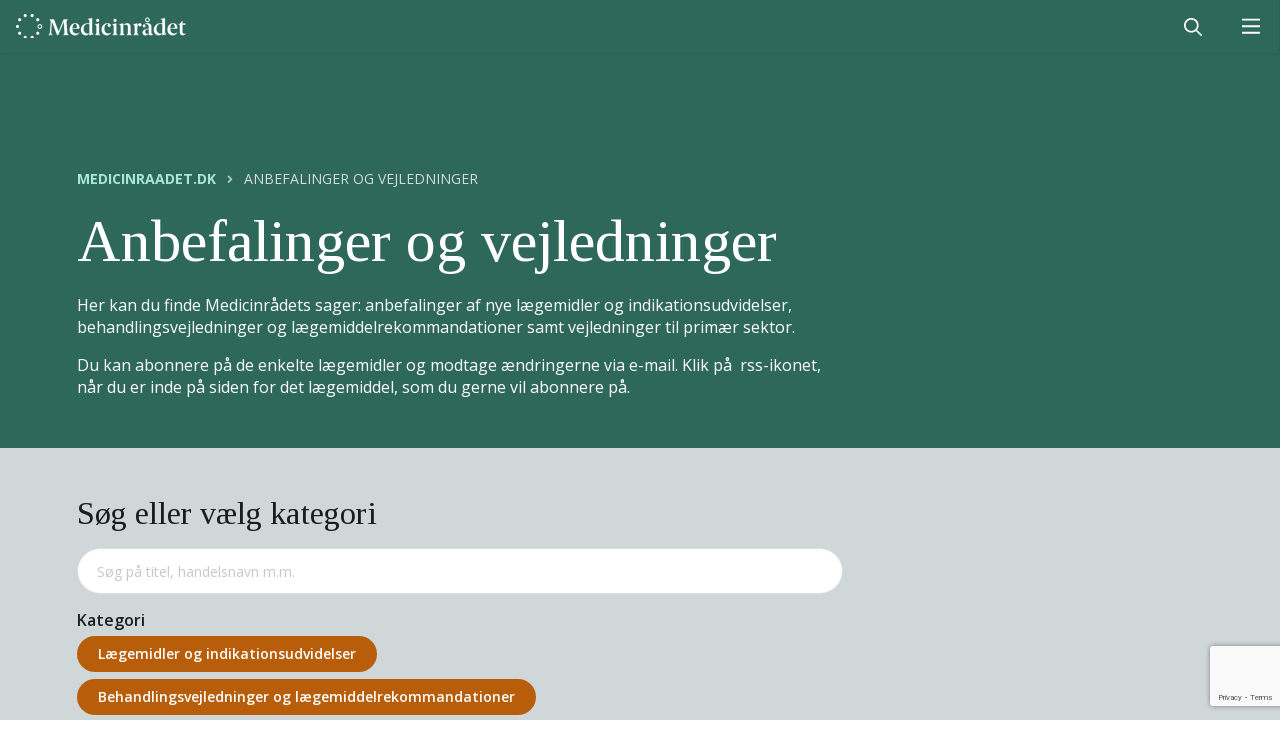

--- FILE ---
content_type: text/html; charset=utf-8
request_url: https://medicinraadet.dk/anbefalinger-og-vejledninger?order=updated%20desc&page=14
body_size: 57789
content:



<!doctype html>
<html lang="da">
<head>
    <script id="CookieConsent" data-culture="DA" type="text/javascript" src="https://policy.app.cookieinformation.com/uc.js"></script>
    <meta charset="utf-8">
    <meta http-equiv="X-UA-Compatible" content="IE=edge,chrome=1">
    <meta name="viewport" content="width=device-width, initial-scale=1.0, maximum-scale=2.0">

    <link rel="apple-touch-icon" sizes="57x57" href="/content/assets/apple-icon-57x57.png">
    <link rel="apple-touch-icon" sizes="60x60" href="/content/assets/apple-icon-60x60.png">
    <link rel="apple-touch-icon" sizes="72x72" href="/content/assets/apple-icon-72x72.png">
    <link rel="apple-touch-icon" sizes="76x76" href="/content/assets/apple-icon-76x76.png">
    <link rel="apple-touch-icon" sizes="114x114" href="/content/assets/apple-icon-114x114.png">
    <link rel="apple-touch-icon" sizes="120x120" href="/content/assets/apple-icon-120x120.png">
    <link rel="apple-touch-icon" sizes="144x144" href="/content/assets/apple-icon-144x144.png">
    <link rel="apple-touch-icon" sizes="152x152" href="/content/assets/apple-icon-152x152.png">
    <link rel="apple-touch-icon" sizes="180x180" href="/content/assets/apple-icon-180x180.png">
    <link rel="icon" type="image/png" sizes="192x192" href="/content/assets/android-icon-192x192.png">
    <link rel="icon" type="image/png" sizes="32x32" href="/content/assets/favicon-32x32.png">
    <link rel="icon" type="image/png" sizes="96x96" href="/content/assets/favicon-96x96.png">
    <link rel="icon" type="image/png" sizes="16x16" href="/content/assets/favicon-16x16.png">
    <link rel="manifest" href="/content/assets/manifest.json">
    <meta name="msapplication-TileColor" content="#ffffff">
    <meta name="msapplication-TileImage" content="/content/assets/ms-icon-144x144.png">
    <meta name="theme-color" content="#ffffff">

    

<style>   
    :root {
        --theme-logo-color: #ffffff;
        --theme-accent-color: #e4f1ef;
        --theme-header-text-color: #ffffff;
        --theme-header-bg-color: #2e685a;
    }

             .theme-medication {
                 --theme-logo-color: #005f50;
                 --theme-accent-color: #e4f1ef;
                 --theme-header-text-color: #25383e;
                 --theme-header-bg-color: transparent;
             }
             .theme-treatment {
                 --theme-logo-color: #005f50;
                 --theme-accent-color: #d7dadc;
                 --theme-header-text-color: #25383e;
                 --theme-header-bg-color: transparent;
             }
             .theme-medrec {
                 --theme-logo-color: #005f50;
                 --theme-accent-color: #f7efe5;
                 --theme-header-text-color: #25383e;
                 --theme-header-bg-color: transparent;
             }
             .theme-greenlogo {
                 --theme-logo-color: #005f50;
                 --theme-accent-color: #e4f1ef;
                 --theme-header-text-color: #25383e;
                 --theme-header-bg-color: transparent;
             }
             .theme-whitelogo {
                 --theme-logo-color: #ffffff;
                 --theme-accent-color: #e4f1ef;
                 --theme-header-text-color: #ffffff;
                 --theme-header-bg-color: #2e685a;
             }
</style>

    <link rel="stylesheet" href="https://fonts.googleapis.com/css2?family=Open&#x2B;Sans:ital,wght@0,400;0,500;0,600;0,700;1,400;1,600;1,700&amp;family=Tinos:ital,wght@0,400;0,600;1,400;1,600&amp;display=swap" />

    <link rel="stylesheet" href="https://storage.medicinraadet.dk/assets/aos.css" />

    <link href="/sb/v2-styles.css.vde4eac51d90bc1030b121bfed76a1b21c0a81b88" rel="stylesheet">
    
    <script src="/App_Plugins/UmbracoForms/Assets/promise-polyfill/dist/polyfill.min.js?v=13.5.0" type="application/javascript"></script><script src="/App_Plugins/UmbracoForms/Assets/aspnet-client-validation/dist/aspnet-validation.min.js?v=13.5.0" type="application/javascript"></script>

    
        <title>Medicinr&#229;det - Anbefalinger og behandlingsvejledninger</title>
<meta name="description" content="Medicinr&#229;det udarbejder anbefalinger af nye l&#230;gemidler og indikationsudvidelser samt behandlingsvejledninger for terapiomr&#229;der til regionerne"/>
<meta property="og:image" content="https://filer.medicinraadet.dk/media/eeyphjtl/medicinraadet-logo-splash.png"/>
<meta property="og:url" content="https://medicinraadet.dk/anbefalinger-og-vejledninger"/>
<link rel="canonical" href="https://medicinraadet.dk/anbefalinger-og-vejledninger"/>


<meta name="pageId" content="1095"/>
    
    

</head>
<body id="site" class="">
    <a href="#render-body" class="skip-navigation" id="websites-header-aria">Gå til hovedindholdet</a>
    
    <div class="ui left vertical very wide menu sidebar nav-sidebar overlay d-lg-none">
        




        <a href="/anbefalinger-og-vejledninger" class="item orange" data-sz-click="['event', 'Navigation', 'Click', '/anbefalinger-og-vejledninger']">
            <span class="ui icon basic button" data-sz-click="['event', 'Navigation', 'ToggleNav', '/anbefalinger-og-vejledninger']">
                <i class="chevron right icon"></i>
            </span>
            Anbefalinger og vejledninger
        </a>
        <div class="second level" style="display: none;">
                <form class="ui form database-filtering" method="get" action="/anbefalinger-og-vejledninger">
                    <h3 class="ui header">
                        Filtrering
                    </h3>

                        <div class="field">
                            <label for="dbjaaahhdn">Fritekst</label>
                            <div class="ui icon input">
                                <i class="search icon"></i>
                                <input type="text" id="dbjaaahhdn" name="q" placeholder="S&#xF8;g p&#xE5; titel, handelsnavn m.m." value="">
                            </div>
                        </div>

                    <div class="field">
                        <label for="ylsyilimne">Fagudvalg</label>
                        <select id="ylsyilimne" class="ui fluid search dropdown" multiple="multiple" name="tag" aria-label="Fagudvalg" placeholder="Fagudvalg">
                            <option value="">V&#xE6;lg fagudvalg</option>
                                <option value="1174:23089">ADHD hos børn og voksne</option>
                                <option value="1174:1858">Akut leukæmi</option>
                                <option value="1174:21424">Alopecia areata</option>
                                <option value="1174:18608">Alzheimers sygdom</option>
                                <option value="1174:14452">Alzheimers sygdom - FU nedlagt</option>
                                <option value="1174:22390">Amyotrofisk lateral sklerose (ALS)</option>
                                <option value="1174:26711">Analkræft</option>
                                <option value="1174:1775">Antibiotika (RADS) - FU nedlagt</option>
                                <option value="1174:9192">Anæstesi</option>
                                <option value="1174:21426">Arvelige hudsygdomme (genodermatoser)</option>
                                <option value="1174:1776">Arveligt angioødem</option>
                                <option value="1174:1778">Atopisk eksem</option>
                                <option value="1174:27183">Basislisten</option>
                                <option value="1174:1780">Behandling og forebyggelse af venøse blodpropper hos kræftpatienter - FU nedlagt</option>
                                <option value="1174:1781">Behandlingsresistent depression hos voksne</option>
                                <option value="1174:1782">Benign hæmatologi</option>
                                <option value="1174:1783">Biosimilære lægemidler - FU nedlagt</option>
                                <option value="1174:1784">Blære- og urotelialkræft</option>
                                <option value="1174:1785">Blødersygdomme</option>
                                <option value="1174:1786">Brystkræft</option>
                                <option value="1174:1787">Cerebral parese - FU nedlagt</option>
                                <option value="1174:1788">Duchennes muskeldystrofi - FU nedlagt</option>
                                <option value="1174:9854">Endokrinologiske sygdomme (undtaget diabetes)</option>
                                <option value="1174:9518">Epilepsi</option>
                                <option value="1174:1790">Gigtsygdomme</option>
                                <option value="1174:1800">Gynækologisk kræft</option>
                                <option value="1174:22330">Hidrosadenitis suppurativa</option>
                                <option value="1174:16802">Hidrosadenitis suppurativa - FU nedlagt</option>
                                <option value="1174:1791">Hiv/aids</option>
                                <option value="1174:23877">Hjernekræft</option>
                                <option value="1174:1792">Hoved- og halskræft</option>
                                <option value="1174:16188">Hypertrofisk kardiomyopati</option>
                                <option value="1174:1793">Immunglobulinsubstitution</option>
                                <option value="1174:1794">Immunmodulerende behandling med immunglobuliner - FU nedlagt</option>
                                <option value="1174:17520">Infektionssygdomme hos børn</option>
                                <option value="1174:8705">Inflammatoriske lidelser i næse og bihuler</option>
                                <option value="1174:1795">Inflammatoriske tarmsygdomme</option>
                                <option value="1174:1796">Knoglemarvskræft (myelomatose)</option>
                                <option value="1174:1797">Kronisk lymfatisk leukæmi (CLL)</option>
                                <option value="1174:11740">Kroniske myeloproliferative sygdomme (inkl. kronisk myeloid leukæmi)</option>
                                <option value="1174:1798">Kræft i blærehalskirtlen</option>
                                <option value="1174:1799">Kræft i mavesæk og mavemund</option>
                                <option value="1174:1801">Leverbetændelse</option>
                                <option value="1174:1802">Leverkræft</option>
                                <option value="1174:14822">Leversygdomme</option>
                                <option value="1174:1803">Lipidforstyrrelser (dyslipidæmi)</option>
                                <option value="1174:1804">Lungeemfysem og lungefibrose</option>
                                <option value="1174:1805">Lungekræft</option>
                                <option value="1174:1806">Lymfekræft (lymfomer)</option>
                                <option value="1174:1789">Medfødte stofskiftesygdomme</option>
                                <option value="1174:1807">Migræne</option>
                                <option value="1174:1808">Modermærkekræft og non-melanom hudkræft</option>
                                <option value="1174:1809">Multipel sklerose</option>
                                <option value="1174:15635">Myastenia gravis</option>
                                <option value="1174:1810">Neuroblastom - FU nedlagt</option>
                                <option value="1174:1811">Neuroendokrine tumorer - FU nedlagt</option>
                                <option value="1174:1817">Neuromuskulære sygdomme</option>
                                <option value="1174:1812">Nyrekræft</option>
                                <option value="1174:14427">Nyresygdomme</option>
                                <option value="1174:1813">Nyresygdomme - FU nedlagt</option>
                                <option value="1174:13882">Nyretransplantation - FU nedlagt</option>
                                <option value="1174:6935">Porfyrisygdomme - FU nedlagt</option>
                                <option value="1174:1814">Psoriasis og psoriasis med ledgener</option>
                                <option value="1174:1815">Psykotiske tilstande</option>
                                <option value="1174:19955">Pulmonal arteriel hypertension</option>
                                <option value="1174:26814">Sarkomer</option>
                                <option value="1174:26491">Seponeringslisten</option>
                                <option value="1174:1816">Sjældne knoglemetaboliske sygdomme  - FU nedlagt</option>
                                <option value="1174:13009">Sjældne medfødte sygdomme hos børn</option>
                                <option value="1174:1818">Svær astma</option>
                                <option value="1174:5198">Tidligere RADS-fagudvalg</option>
                                <option value="1174:1819">Transthyretin amyloidose</option>
                                <option value="1174:1820">Tværgående kræftlægemidler</option>
                                <option value="1174:1821">Tyk- og endetarmskræft</option>
                                <option value="1174:25955">Type 1-diabetes</option>
                                <option value="1174:1822">Type 2-diabetes</option>
                                <option value="1174:1823">Øjensygdomme</option>
                                <option value="1174:1824">Øvre gastrointestinale sygdomme - FU nedlagt</option>
                        </select>
                    </div>

                    <div class="field">
                        <label>Kategori</label>
                        <select class="ui fluid search dropdown" multiple="multiple" name="category" aria-label="Kategori" placeholder="Kategori">
                            <option value="">V&#xE6;lg kategori</option>
                                <option value="1128">Lægemidler og indikations&shy;udvidelser</option>
                                <option value="1131">Behandlings&shy;vejledninger og lægemiddel&shy;rekomman&shy;dationer</option>
                        </select>
                    </div>

                        <div class="field">
                            <label>Status</label>
                            <select class="ui fluid search dropdown" multiple="multiple" name="recommendation" aria-label="Status" placeholder="Status">
                                <option value="">V&#xE6;lg status</option>
                                            <option value="1">Anbefalet</option>
                                            <option value="2">Delvist anbefalet</option>
                                            <option value="3">Ikke anbefalet</option>
                                            <option value="12">Anbefalet, revurderes</option>
                                            <option value="13">Delvist anbefalet, revurderes</option>
                                            <option value="14">Ikke anbefalet, revurderes</option>
                                            <option value="7">Tilbagetrukket</option>
                                    <option value="reassessment">Revurdering</option>
                            </select>
                        </div>

                        <div class="field">
                                        <label for="uttzilptoj">Sygdom</label>
                                        <select id="uttzilptoj" class="ui fluid search dropdown" multiple="multiple" name="tag" aria-label="Sygdom" placeholder="Sygdom">
                                            <option value="">V&#xE6;lg sygdom</option>


                                                <option value="1132:23048">
                                                    Acanthamoeba keratitis                                                </option>
                                                <option value="1132:22875">
                                                    ADHD                                                </option>
                                                <option value="1132:15397">
                                                    Akondroplasi                                                </option>
                                                <option value="1132:15398">
                                                    Akondroplastisk dværgvækst                                                </option>
                                                <option value="1132:5893">
                                                    Akromegali                                                </option>
                                                <option value="1132:9274">
                                                    Aksial spondylartrit                                                </option>
                                                <option value="1132:8474">
                                                    Akut hepatisk porfyri                                                </option>
                                                <option value="1132:5861">
                                                    Akut leukæmi                                                </option>
                                                <option value="1132:9150">
                                                    Akutte post-operative smerter                                                </option>
                                                <option value="1132:5895">
                                                    Aldersrelateret makuladegeneration (AMD) ( AMD)                                                </option>
                                                <option value="1132:5869">
                                                    Alfa-1 antitrypsinmangel                                                </option>
                                                <option value="1132:5887">
                                                    Alfa-mannosidose                                                </option>
                                                <option value="1132:17421">
                                                    Alopecia areata                                                </option>
                                                <option value="1132:14430">
                                                    Alzheimers sygdom                                                </option>
                                                <option value="1132:8431">
                                                    Amyloidose                                                </option>
                                                <option value="1132:22145">
                                                    Amyotrofisk lateral sklerose (ALS)                                                </option>
                                                <option value="1132:23049">
                                                    Amøbekeratitis                                                </option>
                                                <option value="1132:26486">
                                                    Analcancer (SCAC)                                                </option>
                                                <option value="1132:26485">
                                                    Analkræft                                                </option>
                                                <option value="1132:18259">
                                                    Ankyloserende spondylitis                                                </option>
                                                <option value="1132:13621">
                                                    Antineutrofil cytoplasmisk antistof (ANCA)-associeret vaskulitis                                                </option>
                                                <option value="1132:5825">
                                                    Anæmi                                                </option>
                                                <option value="1132:13161">
                                                    Artrose                                                </option>
                                                <option value="1132:5889">
                                                    Arvelig X-bundet fosfatmangel                                                </option>
                                                <option value="1132:5848">
                                                    Arveligt angioødem                                                </option>
                                                <option value="1132:5868">
                                                    Astma                                                </option>
                                                <option value="1132:5846">
                                                    Astmaeksem/børneeksem                                                </option>
                                                <option value="1132:5847">
                                                    Atopisk dermatitis                                                </option>
                                                <option value="1132:23090">
                                                    Attention deficit hyperactivity disorder                                                </option>
                                                <option value="1132:18891">
                                                    Avanceret systemisk mastocytose                                                </option>
                                                <option value="1132:18362">
                                                    Bardet-Biedls syndrom                                                </option>
                                                <option value="1132:23289">
                                                    Basalcellekarcinom                                                </option>
                                                <option value="1132:13803">
                                                    Bedøvelse ved mindre indgreb                                                </option>
                                                <option value="1132:9091">
                                                    Benign hæmatologi                                                </option>
                                                <option value="1132:23234">
                                                    Beta-talassæmi                                                </option>
                                                <option value="1132:8477">
                                                    Betændelse i regnbue- og årehinden                                                </option>
                                                <option value="1132:5870">
                                                    Betændelse i spiserøret                                                </option>
                                                <option value="1132:8556">
                                                    Bihulebetændelse                                                </option>
                                                <option value="1132:1419">
                                                    Blodkræft                                                </option>
                                                <option value="1132:5824">
                                                    Blodmangel                                                </option>
                                                <option value="1132:5898">
                                                    Blodprop i nethindens vener                                                </option>
                                                <option value="1073:1093">
                                                    Blodsygdomme                                                </option>
                                                <option value="1132:5826">
                                                    Blødersygdom                                                </option>
                                                <option value="1132:1736">
                                                    Brystkræft                                                </option>
                                                <option value="1132:8479">
                                                    Børneleddegigt                                                </option>
                                                <option value="1132:25013">
                                                    C3-glomerulopati (C3G)                                                </option>
                                                <option value="1073:1971">
                                                    Cancer                                                </option>
                                                <option value="1132:5864">
                                                    Cancer pulmonis                                                </option>
                                                <option value="1132:14425">
                                                    Cancer øsofagi                                                </option>
                                                <option value="1132:5874">
                                                    Cerebral parese                                                </option>
                                                <option value="1132:8476">
                                                    Cervixcancer                                                </option>
                                                <option value="1132:11174">
                                                    Cholangiokarcinom                                                </option>
                                                <option value="1132:15741">
                                                    CMV-infektion                                                </option>
                                                <option value="1132:18029">
                                                    Colitis ulcerosa                                                </option>
                                                <option value="1132:5867">
                                                    Colorektalcancer                                                </option>
                                                <option value="1132:15974">
                                                    Crohns sygdom                                                </option>
                                                <option value="1132:11619">
                                                    Cushings syndrom                                                </option>
                                                <option value="1132:13909">
                                                    Defekter i syntesen af binyrebarkhormoner                                                </option>
                                                <option value="1132:5885">
                                                    Depression                                                </option>
                                                <option value="1073:1970">
                                                    Dermatologi                                                </option>
                                                <option value="1132:26649">
                                                    Desmoid fibromatose                                                </option>
                                                <option value="1132:5892">
                                                    Diabetes                                                </option>
                                                <option value="1132:5896">
                                                    Diabetisk makulaødem (DME) (DME)                                                </option>
                                                <option value="1132:13484">
                                                    Diffust storcellet B-celle lymfom (DLBCL)                                                </option>
                                                <option value="1073:1982">
                                                    Endokrinologi                                                </option>
                                                <option value="1132:13793">
                                                    Endometriecancer                                                </option>
                                                <option value="1073:20615">
                                                    Enzymerstatningsterapi                                                </option>
                                                <option value="1132:5871">
                                                    Eosinofil øsofagitis                                                </option>
                                                <option value="1132:20144">
                                                    Epidermolysis bullosa (EB)                                                </option>
                                                <option value="1132:9550">
                                                    Epilepsi                                                </option>
                                                <option value="1132:23485">
                                                    Epstein-Barr-virus-positiv posttransplantations-lymfoproliferativ sygdom (EBV+ PTLD)                                                </option>
                                                <option value="1132:16905">
                                                    Fabrys sygdom                                                </option>
                                                <option value="1132:5888">
                                                    Fenylketonuri                                                </option>
                                                <option value="1132:16786">
                                                    Fibrodysplasia ossificans progressiva                                                </option>
                                                <option value="1132:19096">
                                                    Fibromer i uterus                                                </option>
                                                <option value="1132:25885">
                                                    Follikulært lymfom                                                </option>
                                                <option value="1132:5844">
                                                    Forebyggende behandling mod blodpropper                                                </option>
                                                <option value="1132:5840">
                                                    Forhøjede kolesteroler eller triglycerider i blodet                                                </option>
                                                <option value="1132:5842">
                                                    Forhøjet blodtryk i lungekredsløbet                                                </option>
                                                <option value="1132:21946">
                                                    Friedreichs ataksi                                                </option>
                                                <option value="1073:1981">
                                                    Gastroenterologi                                                </option>
                                                <option value="1132:18261">
                                                    GastroIntestinal Stromal Tumor (GIST)                                                </option>
                                                <option value="1132:17420">
                                                    Generaliseret pustuløs psoriasis                                                </option>
                                                <option value="1073:1729">
                                                    Gigtsygdomme                                                </option>
                                                <option value="1132:26752">
                                                    Godartet bløddelstumor                                                </option>
                                                <option value="1132:24622">
                                                    Graft versus Host sygdom (GvH)                                                </option>
                                                <option value="1132:24434">
                                                    Graves’ orbitopati                                                </option>
                                                <option value="1132:5879">
                                                    Guillan-Barré syndrom                                                </option>
                                                <option value="1073:19094">
                                                    Gynækologiske sygdomme/lidelser                                                </option>
                                                <option value="1132:8557">
                                                    Halsbetændelse                                                </option>
                                                <option value="1132:23408">
                                                    Hepatisk kløe                                                </option>
                                                <option value="1132:5857">
                                                    Hepatitis                                                </option>
                                                <option value="1132:1976">
                                                    Hepatocellulært carcinom                                                </option>
                                                <option value="1132:5849">
                                                    Hereditært angioødem                                                </option>
                                                <option value="1132:5851">
                                                    Hidrosadenitis suppurativa                                                </option>
                                                <option value="1132:5855">
                                                    Hiv/aids                                                </option>
                                                <option value="1132:23788">
                                                    Hjernekræft                                                </option>
                                                <option value="1073:1730">
                                                    Hjerte- og kredsløbssygdomme                                                </option>
                                                <option value="1132:1737">
                                                    Hoved- og halskræft                                                </option>
                                                <option value="1132:11229">
                                                    Hudkræft                                                </option>
                                                <option value="1073:1732">
                                                    Hudsygdomme                                                </option>
                                                <option value="1132:5841">
                                                    Hyperlipidæmi                                                </option>
                                                <option value="1132:18361">
                                                    Hypertrofisk kardiomyopati                                                </option>
                                                <option value="1132:20432">
                                                    Hypoparathyroidisme                                                </option>
                                                <option value="1073:1968">
                                                    Hæmatologi                                                </option>
                                                <option value="1132:5827">
                                                    Hæmofili                                                </option>
                                                <option value="1132:23722">
                                                    Hørenedsættelse                                                </option>
                                                <option value="1132:26516">
                                                    Idiopatisk lungefibrose (IPF)                                                </option>
                                                <option value="1132:5829">
                                                    Immun trombocytopeni                                                </option>
                                                <option value="1132:5854">
                                                    Immundefekter                                                </option>
                                                <option value="1073:1731">
                                                    Immundefekter og transplantation                                                </option>
                                                <option value="1132:5853">
                                                    Immunhæmmende behandling efter transplantation                                                </option>
                                                <option value="1132:24339">
                                                    Indolent systemisk mastocytose (ISM)                                                </option>
                                                <option value="1073:1733">
                                                    Infektionssygdomme                                                </option>
                                                <option value="1132:8592">
                                                    Interstitielle lungesygdomme                                                </option>
                                                <option value="1132:8480">
                                                    Juvenil artritis                                                </option>
                                                <option value="1073:4826">
                                                    Kardiologi                                                </option>
                                                <option value="1132:5837">
                                                    Kawasaki sygdom                                                </option>
                                                <option value="1132:1738">
                                                    Knoglemarvskræft                                                </option>
                                                <option value="1132:11313">
                                                    Knogleskørhed                                                </option>
                                                <option value="1132:13880">
                                                    Korttarmssyndrom                                                </option>
                                                <option value="1132:27017">
                                                    Kronisk håndeksem                                                </option>
                                                <option value="1132:5877">
                                                    Kronisk inflammatorisk demyeliniserende polyneuropati                                                </option>
                                                <option value="1132:5833">
                                                    Kronisk leddegigt                                                </option>
                                                <option value="1132:5862">
                                                    Kronisk lymfatisk leukæmi                                                </option>
                                                <option value="1132:6659">
                                                    Kronisk myeloid leukæmi (CML)                                                </option>
                                                <option value="1132:14415">
                                                    Kronisk nyresygdom                                                </option>
                                                <option value="1132:21781">
                                                    Kronisk obstruktiv lungesygdom (KOL)                                                </option>
                                                <option value="1132:13341">
                                                    Kronisk rhinosinuitis med næsepolypper (CRSwNP)                                                </option>
                                                <option value="1132:5873">
                                                    Kroniske inflammatoriske tarmsygdomme                                                </option>
                                                <option value="1132:6951">
                                                    Kroniske myeloproliferative neoplasier                                                </option>
                                                <option value="1132:5863">
                                                    Kræft i blære og urinveje                                                </option>
                                                <option value="1132:11173">
                                                    Kræft i galdevejene                                                </option>
                                                <option value="1132:4828">
                                                    Kræft i mavesæk og mavemund                                                </option>
                                                <option value="1132:4829">
                                                    Kræft i nervesystemet                                                </option>
                                                <option value="1132:26676">
                                                    Kræft i næsesvælget                                                </option>
                                                <option value="1132:8074">
                                                    Kræft med NTRK-fusion (Neurotrofisk tyrosinreceptorkinase (NTRK) genfusion)                                                </option>
                                                <option value="1073:1734">
                                                    Kræftsygdomme                                                </option>
                                                <option value="1132:26160">
                                                    Kutant planocellulært karcinom (CSCC)                                                </option>
                                                <option value="1132:5835">
                                                    Kæmpecellearteritis                                                </option>
                                                <option value="1132:8471">
                                                    Lebers arvelige opticus-neuropati                                                </option>
                                                <option value="1132:5856">
                                                    Leverbetændelse                                                </option>
                                                <option value="1132:1739">
                                                    Leverkræft                                                </option>
                                                <option value="1073:14860">
                                                    Leversygdomme                                                </option>
                                                <option value="1132:5899">
                                                    Limbal Stamcellemangel                                                </option>
                                                <option value="1132:8475">
                                                    Livmoderhalskræft                                                </option>
                                                <option value="1132:11557">
                                                    Livmoderkræft                                                </option>
                                                <option value="1073:4831">
                                                    Lunge- og luftvejssygdomme                                                </option>
                                                <option value="1132:12051">
                                                    Lungehindekræft                                                </option>
                                                <option value="1132:1074">
                                                    Lungekræft                                                </option>
                                                <option value="1132:16040">
                                                    Lupus nefritis                                                </option>
                                                <option value="1132:1741">
                                                    Lymfomer                                                </option>
                                                <option value="1132:5865">
                                                    Malignt melanom                                                </option>
                                                <option value="1132:12052">
                                                    Malignt pleuralt mesotheliom                                                </option>
                                                <option value="1132:1974">
                                                    Mammacancer                                                </option>
                                                <option value="1132:24168">
                                                    Mantle celle lymfom                                                </option>
                                                <option value="1073:1747">
                                                    Mave- og tarmsygdomme                                                </option>
                                                <option value="1132:8555">
                                                    Mellemørebetændelse                                                </option>
                                                <option value="1132:23290">
                                                    Merkelcellekarcinom                                                </option>
                                                <option value="1132:25887">
                                                    Metabolisk dysfunktion-associeret steatohepatitis (MASH)                                                </option>
                                                <option value="1132:13026">
                                                    Metakromatisk leukodystrofi                                                </option>
                                                <option value="1132:5875">
                                                    Migræne                                                </option>
                                                <option value="1132:1742">
                                                    Modermærkekræft                                                </option>
                                                <option value="1132:5878">
                                                    Multifokal motorisk neuropati                                                </option>
                                                <option value="1132:5876">
                                                    Multipel Sklerose                                                </option>
                                                <option value="1132:5882">
                                                    Muskeldystrofi                                                </option>
                                                <option value="1132:19095">
                                                    Muskelknuder i livmoderen                                                </option>
                                                <option value="1132:5880">
                                                    Muskelsvind                                                </option>
                                                <option value="1073:16810">
                                                    Muskelsygdomme                                                </option>
                                                <option value="1132:15621">
                                                    Myastenia gravis                                                </option>
                                                <option value="1132:13111">
                                                    Myelofibrose                                                </option>
                                                <option value="1132:1975">
                                                    Myelomatose                                                </option>
                                                <option value="1132:5859">
                                                    Mykoser                                                </option>
                                                <option value="1132:26677">
                                                    Nasopharyngeal cancer                                                </option>
                                                <option value="1132:5900">
                                                    Nethindedystrofi                                                </option>
                                                <option value="1132:1743">
                                                    Neuroendokrine tumorer                                                </option>
                                                <option value="1132:15400">
                                                    Neurofibromatose                                                </option>
                                                <option value="1073:1748">
                                                    Neurologiske sygdomme                                                </option>
                                                <option value="1073:1749">
                                                    Neuromuskulære sygdomme                                                </option>
                                                <option value="1132:8886">
                                                    Neuromyelitis optica spektrumsygdom                                                </option>
                                                <option value="1073:22874">
                                                    Neuropsykiatriske lidelser                                                </option>
                                                <option value="1132:5828">
                                                    Neutropeni                                                </option>
                                                <option value="1132:1744">
                                                    Nyrekræft                                                </option>
                                                <option value="1073:1750">
                                                    Nyresygdomme                                                </option>
                                                <option value="1132:13879">
                                                    Nyretransplantation                                                </option>
                                                <option value="1073:4903">
                                                    Oftalmologi                                                </option>
                                                <option value="1132:11314">
                                                    Osteoporose                                                </option>
                                                <option value="1132:8558">
                                                    Otitis media                                                </option>
                                                <option value="1073:23720">
                                                    Otorhinolaryngologi                                                </option>
                                                <option value="1132:23754">
                                                    Ototoksisk høretab                                                </option>
                                                <option value="1132:23725">
                                                    Ototoxicitet                                                </option>
                                                <option value="1132:1980">
                                                    Ovariecancer                                                </option>
                                                <option value="1132:13368">
                                                    Paroksystisk nokturn hæmoglobinuri (PNH)                                                </option>
                                                <option value="1132:5872">
                                                    Perianale fistler ved Crohns sygdom                                                </option>
                                                <option value="1132:8560">
                                                    Pharyngo-tonsillitis                                                </option>
                                                <option value="1132:21423">
                                                    Pletskaldethed                                                </option>
                                                <option value="1132:5883">
                                                    Polycystisk nyresygdom                                                </option>
                                                <option value="1132:11849">
                                                    Polycytæmi vera                                                </option>
                                                <option value="1132:13308">
                                                    Pompes sygdom                                                </option>
                                                <option value="1132:17361">
                                                    Post-transplantations lymfoproliferativ sygdom (PTLD)                                                </option>
                                                <option value="1132:19879">
                                                    Primær biliær kolangitis                                                </option>
                                                <option value="1132:13804">
                                                    Procedural sedation                                                </option>
                                                <option value="1132:14846">
                                                    Progressiv familiær intrahepatisk kolestase                                                </option>
                                                <option value="1132:26517">
                                                    Progressiv lungefibrose (PPF)                                                </option>
                                                <option value="1132:5866">
                                                    Prostatacancer                                                </option>
                                                <option value="1132:1745">
                                                    Prostatakræft                                                </option>
                                                <option value="1132:16281">
                                                    Prurigo nodularis                                                </option>
                                                <option value="1132:5852">
                                                    Psoriasis                                                </option>
                                                <option value="1132:5832">
                                                    Psoriasisartrit                                                </option>
                                                <option value="1132:5831">
                                                    Psoriasisgigt                                                </option>
                                                <option value="1073:5884">
                                                    Psykiatri                                                </option>
                                                <option value="1073:1751">
                                                    Psykiatriske lidelser                                                </option>
                                                <option value="1132:5886">
                                                    Psykotiske tilstande                                                </option>
                                                <option value="1132:5843">
                                                    Pulmonal hypertension                                                </option>
                                                <option value="1132:1979">
                                                    Renalcellekarcinom                                                </option>
                                                <option value="1132:20469">
                                                    Respiratorisk syncytialvirus (RS-virus)                                                </option>
                                                <option value="1132:5897">
                                                    Retinal veneokklusion ( RVO)                                                </option>
                                                <option value="1132:5834">
                                                    Reumatoid artrit                                                </option>
                                                <option value="1073:1969">
                                                    Reumatologi                                                </option>
                                                <option value="1132:9273">
                                                    Rygsøjlegigt                                                </option>
                                                <option value="1073:26751">
                                                    Sarkomer                                                </option>
                                                <option value="1132:20541">
                                                    Seglcelleanæmi                                                </option>
                                                <option value="1132:23233">
                                                    Seglcellesygdom                                                </option>
                                                <option value="1132:8559">
                                                    Sinuitis                                                </option>
                                                <option value="1073:18640">
                                                    Sjældne arvelige sygdomme                                                </option>
                                                <option value="1132:11086">
                                                    Skjoldbruskkirtelkræft                                                </option>
                                                <option value="1132:13158">
                                                    Slidgigt                                                </option>
                                                <option value="1073:9149">
                                                    Smertetilstande                                                </option>
                                                <option value="1132:5881">
                                                    Spinal muskelatrofi                                                </option>
                                                <option value="1132:10974">
                                                    Spiserørskræft                                                </option>
                                                <option value="1132:25886">
                                                    Steatotisk leversygdom (SLD)                                                </option>
                                                <option value="1073:1752">
                                                    Stofskiftesygdomme                                                </option>
                                                <option value="1132:5891">
                                                    Sukkersyge                                                </option>
                                                <option value="1132:5850">
                                                    Svedkirtelbetændelse                                                </option>
                                                <option value="1132:16041">
                                                    Systemisk lupus erythematosus                                                </option>
                                                <option value="1132:5858">
                                                    Systemiske svampeinfektioner                                                </option>
                                                <option value="1132:8593">
                                                    Talassæmi                                                </option>
                                                <option value="1132:11087">
                                                    Thyreoideakræft                                                </option>
                                                <option value="1132:5845">
                                                    Tromboseprofylakse                                                </option>
                                                <option value="1132:6717">
                                                    Tyk- og endetarmskræft                                                </option>
                                                <option value="1132:25920">
                                                    Type 1-diabetes                                                </option>
                                                <option value="1132:25921">
                                                    Type 2-diabetes                                                </option>
                                                <option value="1132:5860">
                                                    Urinvejsinfektioner                                                </option>
                                                <option value="1132:1973">
                                                    Urotelialt karcinom                                                </option>
                                                <option value="1132:18323">
                                                    Uræmisk kløe                                                </option>
                                                <option value="1132:18324">
                                                    Uræmisk pruritus                                                </option>
                                                <option value="1132:14521">
                                                    Uvealt melanom                                                </option>
                                                <option value="1132:8478">
                                                    Uveitis                                                </option>
                                                <option value="1132:5836">
                                                    Vaskulitis (kæmpecellearteritis)                                                </option>
                                                <option value="1132:5838">
                                                    Veneblodprop                                                </option>
                                                <option value="1132:26771">
                                                    Ventrikelkræft                                                </option>
                                                <option value="1132:5839">
                                                    Venøs tromboemboli                                                </option>
                                                <option value="1132:19626">
                                                    Voksne og unge (≥ 12 år) med moderat til svær atopisk eksem, som er kandidater til systemisk behandling                                                </option>
                                                <option value="1132:5894">
                                                    Væksthormonmangel                                                </option>
                                                <option value="1132:14300">
                                                    Waldenstrøms makroglobulinæmi                                                </option>
                                                <option value="1132:5890">
                                                    X-bundet hypofosfatæmi                                                </option>
                                                <option value="1132:1746">
                                                    Æggestokkekræft                                                </option>
                                                <option value="1073:1753">
                                                    Øjensygdomme (Oftamologi)                                                </option>
                                                <option value="1073:23719">
                                                    Øre-næse-halssygdomme                                                </option>
                                        </select>
                        </div>
                        <div class="field">
                                        <label for="hvjuufzzhr">L&#xE6;gemiddel</label>
                                        <select id="hvjuufzzhr" class="ui fluid search dropdown" multiple="multiple" name="tag" aria-label="L&#xE6;gemiddel" placeholder="L&#xE6;gemiddel">
                                            <option value="">V&#xE6;lg l&#xE6;gemiddel</option>
                                                <option value="1125:16282">177-Lu viptovide tetraxetan (Pluvicto)</option>
                                                <option value="1125:1878">Abemaciclib (Verzenio)</option>
                                                <option value="1125:13231">Abemaciclib (Verzenios) i kombination med endokrin behandling</option>
                                                <option value="1125:2054">Abirateron acetat (Zytiga)</option>
                                                <option value="1125:12943">Abrocitinib</option>
                                                <option value="1125:9492">Acalabrutinib (Calquence)</option>
                                                <option value="1125:25572">Acalabrutinib (Calquence) i komb. med venetoclax</option>
                                                <option value="1125:24204">Acalabrutinib &#x2B; bendamustin &#x2B; rituximab (Calquence)</option>
                                                <option value="1125:23376">Acoramidis (Beyonttra)</option>
                                                <option value="1125:14443">Aducanumab (Aduhelm)</option>
                                                <option value="1125:1883">Afamelanotid (Scenesse)</option>
                                                <option value="1125:26709">Aflibercept (Eylea) (114.3 mg/ml)</option>
                                                <option value="1125:18657">Aflibercept (Eylea) (8 mg)</option>
                                                <option value="1125:2407">Alectinib (Alecensa)</option>
                                                <option value="1125:2954">Alfa-1-antitrypsin (Respreeza og Prolastina)</option>
                                                <option value="1125:11777">Alpelisib (Piqray)</option>
                                                <option value="1125:15215">Amivantamab (Rybrevant)</option>
                                                <option value="1125:21856">Amivantamab (Rybrevant) i kombination med carboplatin og pemetrexed</option>
                                                <option value="1125:1923">Andexanet alfa (Ondexxya)</option>
                                                <option value="1125:15684">Anifrolumab (Saphnelo)</option>
                                                <option value="1125:1944">Apalutamid (Erleada)</option>
                                                <option value="1125:15852">Asciminib (Scemblix)</option>
                                                <option value="1125:2980">Ataluren (Translarna)</option>
                                                <option value="1125:1965">Atezolizumab (Tecentriq)</option>
                                                <option value="1125:13130">Atezolizumab (Tecentriq) i kombination med bevacizumab (Avastin)</option>
                                                <option value="1125:19533">Atezolizumab (Tecentriq) i kombination med carboplatin og etoposid</option>
                                                <option value="1125:2387">Atezolizumab (Tecentriq) i kombination med nab-paclitaxel</option>
                                                <option value="1125:13620">Avacopan (Tavneos)</option>
                                                <option value="1125:13309">Avalglucosidase alfa (Nexviadyme)</option>
                                                <option value="1125:18167">Avapritinib (Ayvakyt)</option>
                                                <option value="1125:11150">Avatrombopag (Doptelet)</option>
                                                <option value="1125:1966">Avelumab (Bavencio)</option>
                                                <option value="1125:15049">Avelumab (Bavencio) i kombination med axitinib (Inlyta)</option>
                                                <option value="1125:2696">Axicabtagene ciloleucel (Yescarta)</option>
                                                <option value="1125:2884">Axitinib (Inlyta)</option>
                                                <option value="1125:13520">Azacitidin (Onureg)</option>
                                                <option value="1125:9295">Baricitinib (Olumiant)</option>
                                                <option value="1125:23828">Belantamab mafodotin (Blenrep)</option>
                                                <option value="1125:24591">Belumosudil (Rezurock)</option>
                                                <option value="1125:22322">Belzutifan (Welireg)</option>
                                                <option value="1125:2953">Benralizumab (Fasenra)</option>
                                                <option value="1125:11437">Berotralstat (Orladeyo)</option>
                                                <option value="1125:9092">Betibeglogene autotemcel (Zynteglo)</option>
                                                <option value="1125:2306">Bictegravir/emtricitabine/tenofovir alafenamid (Biktarvy)</option>
                                                <option value="1125:13602">Bimekizumab</option>
                                                <option value="1125:2702">Binimetinib (Mektovi)</option>
                                                <option value="1125:3632">Biosimil&#xE6;rt adalimumab</option>
                                                <option value="1125:3631">Biosimil&#xE6;rt bevacizumab</option>
                                                <option value="1125:3633">Biosimil&#xE6;rt rituximab</option>
                                                <option value="1125:3634">Biosimil&#xE6;rt trastuzumab</option>
                                                <option value="1125:20113">Birkebark ekstrakt (Filsuvez)</option>
                                                <option value="1125:23374">Blinatumomab (Blincyto)</option>
                                                <option value="1125:2695">Brentuximab vedotin (Adcetris)</option>
                                                <option value="1125:23676">Brexucabtagene autoleucel (Tecartus)</option>
                                                <option value="1125:2408">Brigatinib (Alunbrig)</option>
                                                <option value="1125:2294">Brodalumab (Kyntheum)</option>
                                                <option value="1125:2114">Brolucizumab (Beovu)</option>
                                                <option value="1125:2115">Budesonid (Jorveza)</option>
                                                <option value="1125:17436">Budesonid (Kinpeygo)</option>
                                                <option value="1125:26434">Bulevirtid (Hepcludex)</option>
                                                <option value="1125:2984">Burosumab (Crysvita)</option>
                                                <option value="1125:2116">C1-inhibitor (human) (Berinert)</option>
                                                <option value="1125:9129">Cabotegravir/rilpivirine</option>
                                                <option value="1125:2435">Cabozantinib (Cabometyx)</option>
                                                <option value="1125:13213">Cabozantinib (Cabometyx) i komb. med nivolumab (Opdivo)</option>
                                                <option value="1125:23806">Capivasertib (Truqap) i komb. med fulvestrant</option>
                                                <option value="1125:2260">Caplacizumab (Cablivi)</option>
                                                <option value="1125:2698">Cemiplimab (Libtayo)</option>
                                                <option value="1125:23874">Cemiplimab (Libtayo) i kombination med platinbaseret kemoterapi</option>
                                                <option value="1125:2295">Certolizumab pegol (Cimzia)</option>
                                                <option value="1125:9327">Chlormethin (Ledaga)</option>
                                                <option value="1125:15726">Ciltacabtagene autoleucel (Carvykti)</option>
                                                <option value="1125:16064">Cipaglucosidase alfa (Pombiliti ) i kombination med miglustat (Opfolda)</option>
                                                <option value="1125:2976">Cladribin (Mavenclad)</option>
                                                <option value="1125:24820">Clesrovimab (Enflonsia)</option>
                                                <option value="1125:24382">Concizumab (Alhemo)</option>
                                                <option value="1125:21353">Crovalimab (Piasky)</option>
                                                <option value="1125:2699">Dabrafenib (Tafinlar)</option>
                                                <option value="1125:19549">Dabrafenib (Tafinlar) i kombination med trametinib (Mekinist)</option>
                                                <option value="1125:2409">Dacomitinib (Vizimpro)</option>
                                                <option value="1125:2261">Damoctocog alfa pegol</option>
                                                <option value="1125:16845">Daprodustat (Jesduvroq)</option>
                                                <option value="1125:11795">Daratumumab (Darzalex) i komb. med bortezomib, thalidomid og dexamethason</option>
                                                <option value="1125:15485">Daratumumab (Darzalex) i komb. med lenalidomid og dexamethason</option>
                                                <option value="1125:15766">Daratumumab (Darzalex) i kombination med bortezomib, cyclophosphamid og dexamethason</option>
                                                <option value="1125:23444">Daratumumab (Darzalex) i kombination med bortezomib, lenalidomid og dexamethason</option>
                                                <option value="1125:2117">Daratumumab i kombination med bortezomib, melphalan og prednison</option>
                                                <option value="1125:16493">Darolutamid (Nubeqa) i komb. med docetaxel</option>
                                                <option value="1125:8938">Darolutamid i kombination med ADT (Nubeqa)</option>
                                                <option value="1125:2955">Darvadstrocel (Alofisel)</option>
                                                <option value="1125:23242">Datopotamab deruxtecan (Datroway)</option>
                                                <option value="1125:2352">Daunorubicin og cytarabin (CPX-351) (Vyxeos)</option>
                                                <option value="1125:19910">Decitabin &#x2B; cedazuridin (Inaqovi)</option>
                                                <option value="1125:25065">Delandistrogene moxeparvovec (Elevidys)</option>
                                                <option value="1125:25974">Depemokimab (Exdensur)</option>
                                                <option value="1125:16569">Deucravacitinib (Sotyktu)</option>
                                                <option value="1125:18301">Difelikefalin (Kapruvia)</option>
                                                <option value="1125:2118">Dinutuximab beta (Qarziba)</option>
                                                <option value="1125:15025">Diroximel fumarate (Vumerity)</option>
                                                <option value="1125:2326">Dolutegravir/lamivudin (Dovato)</option>
                                                <option value="1125:24130">Donanemab (Kisunla)</option>
                                                <option value="1125:25956">Donidalorsen (Dawnzera)</option>
                                                <option value="1125:2328">Doravirin (Pifeltro)</option>
                                                <option value="1125:2327">Doravirin/lamivudin/tenofovir disoproxil (Delstrigo)</option>
                                                <option value="1125:11558">Dostarlimab (Jemperli)</option>
                                                <option value="1125:22624">Dostarlimab (Jemperli) i kombination med carboplatin og paclitaxel</option>
                                                <option value="1125:2119">Dupilumab (Dupixent)</option>
                                                <option value="1125:2410">Durvalumab (Imfinzi)</option>
                                                <option value="1125:27135">Durvalumab (Imfinzi) i komb. m. FLOT (5-fluorouracil, leucovorin, oxaliplatin, docetaxel)</option>
                                                <option value="1125:19936">Durvalumab (Imfinzi) i kombination med etoposide og enten carboplatin eller cisplatin</option>
                                                <option value="1125:25937">Durvalumab (Imfinzi) i kombination med gemcitabin og cisplatin</option>
                                                <option value="1125:22204">Durvalumab (Imfinzi) i kombination med platinbaseret kemoterapi</option>
                                                <option value="1125:18941">Durvalumab (Imfinzi) i kombination med tremelimumab (Imjudo)</option>
                                                <option value="1125:8833">Eculizumab (Soliris)</option>
                                                <option value="1125:20128">Efanesoctocog alfa</option>
                                                <option value="1125:15634">Efgartigimod alfa (Vyvgart)</option>
                                                <option value="1125:13896">Efmody</option>
                                                <option value="1125:22057">Elafibranor (Iqirvo)</option>
                                                <option value="1125:2120">Elotuzumab (Empliciti) i kombination med pomalidomid og dexamethason</option>
                                                <option value="1125:19895">Elranatamab (Elrexfio)</option>
                                                <option value="1125:2262">Emicizumab (Hemlibra)</option>
                                                <option value="1125:2701">Encorafenib (Braftovi)</option>
                                                <option value="1125:19534">Encorafenib (Braftovi) i kombination med binimetinib (Mektovi)</option>
                                                <option value="1125:14501">Enfortumab vedotin (Padcev)</option>
                                                <option value="1125:7849">Entrectinib (Rozlytrek)</option>
                                                <option value="1125:2886">Enzalutamid (Xtandi)</option>
                                                <option value="1125:18817">Epcoritamab (Epkinly)</option>
                                                <option value="1125:13521">Eptinezumab (Vyepti)</option>
                                                <option value="1125:21816">Erdafinitib (Balversa)</option>
                                                <option value="1125:2977">Erenumab (Aimovig)</option>
                                                <option value="1125:2121">Esketamin (Spravato)</option>
                                                <option value="1125:16861">Etranacogene dezaparvovec (Hemgenix)</option>
                                                <option value="1125:19122">Etrasimod</option>
                                                <option value="1125:20512">Exagamglogene autotemcel (Casgevy)</option>
                                                <option value="1125:15914">Faricimab (Vabysmo)</option>
                                                <option value="1125:13099">Fedratinib (Inrebic)</option>
                                                <option value="1125:9529">Fenfluramin (Fintepla)</option>
                                                <option value="1125:19748">Fidanacogene elaparvovec (Beqvez)</option>
                                                <option value="1125:9248">Filgotinib (Jyseleca)</option>
                                                <option value="1125:11436">Fostamatinib (Tavlesse)</option>
                                                <option value="1125:2978">Fremanezumab (Ajovy)</option>
                                                <option value="1125:24453">Fruquintinib (Fruzaqla)</option>
                                                <option value="1125:2122">Galcanezumab (Emgality)</option>
                                                <option value="1125:23538">Garadacimab (Andembry)</option>
                                                <option value="1125:2353">Gemtuzumab ozogamicin (Mylotarg)</option>
                                                <option value="1125:2123">Gilteritinib (Xospata)</option>
                                                <option value="1125:20511">Givinostat (Duvyzat)</option>
                                                <option value="1125:2124">Givosiran (Givlaari)</option>
                                                <option value="1125:2329">Glecaprevir/pibrentasvir (Maviret)</option>
                                                <option value="1125:16583">Glofitamab (Columvi)</option>
                                                <option value="1125:2125">Glykopyrronium (Sialanar)</option>
                                                <option value="1125:2297">Guselkumab (Tremfya)</option>
                                                <option value="1125:20683">Human normal immunoglobulin - IVIG (Gamunex)</option>
                                                <option value="1125:20684">Human normal immunoglobulin - SCIG (Xembify)</option>
                                                <option value="1125:9683">Ibrutinib (Imbruvica)</option>
                                                <option value="1125:18028">Ibrutinib (Imbruvica) &#x2B; venetoclax</option>
                                                <option value="1125:26144">Ibrutinib (Imbruvica) i komb. med R-CHOP</option>
                                                <option value="1125:2126">Idebenon (Raxone)</option>
                                                <option value="1125:13864">Imlifidase (Idefirix)</option>
                                                <option value="1125:23183">Inavolisib (Itovebi)</option>
                                                <option value="1125:11950">Inclisiran (Leqvio)</option>
                                                <option value="1125:19826">Inebilizumab (Uplizna)</option>
                                                <option value="1125:2127">Inotersen (Tegsedi)</option>
                                                <option value="1125:2354">Inotuzumab ozogamicin (Besponsa)</option>
                                                <option value="1125:2883">Ipilimumab (Yervoy)</option>
                                                <option value="1125:24658">Iptacopan (Fabhalta)</option>
                                                <option value="1125:12151">Isatuximab (Sarclisa) i komb. med carfilzomib og dexamethason</option>
                                                <option value="1125:23322">Isatuximab (Sarclisa) i kombination med bortezomib, lenalidomid og dexamethason</option>
                                                <option value="1125:4806">Isatuximab (Sarclisa) komb. med pomalidomid og dexamethason</option>
                                                <option value="1125:20405">Ivosidenib (Tibsovo)</option>
                                                <option value="1125:2290">Ixekizumab (Taltz)</option>
                                                <option value="1125:2298">Lanadelumab (Takhzyro)</option>
                                                <option value="1125:2128">Larotrectinib (Vitrakvi)</option>
                                                <option value="1125:23991">Lazertinib (Lazcluze)</option>
                                                <option value="1125:18044">Lebrikizumab (Ebglyss)</option>
                                                <option value="1125:18577">Lecanemab (Leqembi)</option>
                                                <option value="1125:2433">Lenalidomid (Revlimid)</option>
                                                <option value="1125:2432">Lenalidomid (Revlimid) i kombination med bortezomib og dexamethason</option>
                                                <option value="1125:14310">Lenvatinib (Kisplyx) i komb. med pembrolizumab (Keytruda)</option>
                                                <option value="1125:2436">Lenvatinib (Lenvima)</option>
                                                <option value="1125:13791">Lenvatinib (Lenvima) i komb. med pembrolizumab (Keytruda)</option>
                                                <option value="1125:2286">Letermovir (Prevymis)</option>
                                                <option value="1125:27585">Leuprorelin (Camcevi)</option>
                                                <option value="1125:2985">Limbale stamceller (Holoclar)</option>
                                                <option value="1125:19079">Linzagolix choline (Yselty)</option>
                                                <option value="1125:9191">Liposomal bupivacaine (Exparel)</option>
                                                <option value="1125:20542">Lisocabtagene maraleucel (Breyanzi)</option>
                                                <option value="1125:19531">Loncastuximab tesirine (Zynlonta)</option>
                                                <option value="1125:2129">Lorlatinib (Lorviqua)</option>
                                                <option value="1125:2881">Lu-177-DOTATATE (Lutathera)</option>
                                                <option value="1125:27205">Lurbinectedin (Zepzelca) i komb. med atezolizumab</option>
                                                <option value="1125:8429">Luspatercept (Reblozyl)</option>
                                                <option value="1125:23407">Maralixibat (Livmarli)</option>
                                                <option value="1125:15698">Maribavir (Livtencity)</option>
                                                <option value="1125:23895">Marstacimab (Hympavzi)</option>
                                                <option value="1125:16183">Mavacamten (Camzyos)</option>
                                                <option value="1125:13633">Mepolizumab (Nucala)</option>
                                                <option value="1125:2355">Midostaurin (Rydapt)</option>
                                                <option value="1125:26534">Mirdametinib (Ezmekly)</option>
                                                <option value="1125:18529">Mirikizumab (Omvoh)</option>
                                                <option value="1125:23964">Mirvetuximabsoravtansine (Elahere)</option>
                                                <option value="1125:2130">Mogamulizumab (Poteligeo)</option>
                                                <option value="1125:19276">Momelotonib</option>
                                                <option value="1125:23726">Natriumthiosulfat (Pedmarqsi)</option>
                                                <option value="1125:22126">Nemolizumab (Nemluvio)</option>
                                                <option value="1125:26518">Nerandomilast</option>
                                                <option value="1125:2131">Neratinib (Nerlynx)</option>
                                                <option value="1125:4008">Nintedanib (Ofev)</option>
                                                <option value="1125:25728">Nipocalimab (Imaavy)</option>
                                                <option value="1125:2887">Niraparib (Zejula)</option>
                                                <option value="1125:18727">Niraparib &#x2B; abirateronacetat (Akeega)</option>
                                                <option value="1125:26744">Niraparib og abiraterone (Akeega)</option>
                                                <option value="1125:26650">Nirogacestat (Ogsiveo)</option>
                                                <option value="1125:20466">Nirsevimab (Beyfortus)</option>
                                                <option value="1125:2379">Nivolumab (Opdivo)</option>
                                                <option value="1125:20782">Nivolumab (Opdivo) i kombination med cisplatin og gemcitabin</option>
                                                <option value="1125:15699">Nivolumab (Opdivo) i kombination med fluoropyrimidin- og cisplatinbaseret kemoterapi</option>
                                                <option value="1125:14823">Nivolumab (Opdivo) i kombination med fluoropyrimidin- og platinbaseret kemoterapi</option>
                                                <option value="1125:12050">Nivolumab (Opdivo) i kombination med ipilimumab</option>
                                                <option value="1125:13125">Nivolumab (Opdivo) i kombination med ipilimumab (Yervoy)</option>
                                                <option value="1125:22295">Nivolumab (Opdivo) i kombination med ipilimumab (Yervoy) (1)</option>
                                                <option value="1125:11704">Nivolumab (Opdivo) i kombination med ipilimumab og kemoterapi</option>
                                                <option value="1125:17202">Nivolumab &#x2B; relatlimab (Opdualag)</option>
                                                <option value="1125:2282">Nonacog beta pegol (Refixia)</option>
                                                <option value="1125:2981">Nusinersen (Spinraza)</option>
                                                <option value="1125:26509">Nusinersen (Spinraza) (50/28 mg)</option>
                                                <option value="1125:19880">Obeticholic acid (Ocaliva)</option>
                                                <option value="1125:2697">Obinutuzumab (Gazyvaro)</option>
                                                <option value="1125:2979">Ocrelizumab (Ocrevus)</option>
                                                <option value="1125:26249">Octreotid (Oczyesa)</option>
                                                <option value="1125:14807">Odevixibat (Bylvay)</option>
                                                <option value="1125:11681">Ofatumumab (Kesimpta)</option>
                                                <option value="1125:2888">Olaparib (Lynparza)</option>
                                                <option value="1125:9753">Olaparib (Lynparza) i kombination med bevacizumab</option>
                                                <option value="1125:21936">Omaveloxolone (Skyclarys)</option>
                                                <option value="1125:8792">Onasemnogene abeparvovec (Zolgensma)</option>
                                                <option value="1125:11599">Osilodrostat (Isturisa)</option>
                                                <option value="1125:2411">Osimertinib (Tagrisso)</option>
                                                <option value="1125:24686">Osimertinib (Tagrisso) &#x2B; pemetrexed &#x2B; carboplatin</option>
                                                <option value="1125:13032">OTL-200 (Libmeldy)</option>
                                                <option value="1125:8887">Ozanimod (Zeposia)</option>
                                                <option value="1125:20422">Palopegteriparatid (Yorvipath)</option>
                                                <option value="1125:16785">Palovarotene (Sohonos)</option>
                                                <option value="1125:2132">Patisiran (Onpattro)</option>
                                                <option value="1125:13370">Pegcetacoplan (Aspaveli)</option>
                                                <option value="1125:19769">Pegcetacoplan (Syfovre)</option>
                                                <option value="1125:16906">Pegunigalsidase alfa (Elfabrio)</option>
                                                <option value="1125:2134">Pegvaliase (Palynziq)</option>
                                                <option value="1125:2133">Pembrolizumab (Keytruda)</option>
                                                <option value="1125:27080">Pembrolizumab (Keytruda) i komb. m. paclitaxel (og evt. bevacizumab)</option>
                                                <option value="1125:27236">Pembrolizumab (Keytruda) i komb. med enfortumab vedotin</option>
                                                <option value="1125:18593">Pembrolizumab (Keytruda) i komb. med trastuzumab &#x2B; kemoterapi</option>
                                                <option value="1125:17827">Pembrolizumab (Keytruda) i kombination med axitinib (Inlyta)</option>
                                                <option value="1125:2412">Pembrolizumab (Keytruda) i kombination med kemoterapi</option>
                                                <option value="1125:14806">Pembrolizumab (Keytruda) i kombination med paclitaxel, nab-paclitaxel eller gemcitabin &#x2B; carboplatin</option>
                                                <option value="1125:20069">Pembrolizumab i kombination med kemoradioterapi</option>
                                                <option value="1125:11152">Pemigatinib (Pemazyre)</option>
                                                <option value="1125:2384">Pertuzumab (Perjeta)</option>
                                                <option value="1125:24385">Pirtobrutinib (Jaypirca)</option>
                                                <option value="1125:2135">Polatuzumab vedotin (Polivy) i kombination med bendamustin og rituximab</option>
                                                <option value="1125:15740">Polatuzumab vedotin (Polivy) i kombination med rituximab, cyklofosfamid, doxorubicin og prednison (R-CHP)</option>
                                                <option value="1125:22822">Polihexanid (Akantior)</option>
                                                <option value="1125:2434">Pomalidomid (Imnovid)i kombination med bortezomib og dexamethason</option>
                                                <option value="1125:12054">Pralsetinib (Gavreto)</option>
                                                <option value="1125:19501">Quizartinib (Vanflyta)</option>
                                                <option value="1125:17395">Ranibizumab (Ranivisio)</option>
                                                <option value="1125:27393">Ranibizumab (Susvimo)</option>
                                                <option value="1125:25638">Ravulizumab (Ultomiris)</option>
                                                <option value="1125:2437">Regorafenib (Stivarga)</option>
                                                <option value="1125:17931">Relugolix (Orgovyx)</option>
                                                <option value="1125:13816">Remimazolam (Byfavo)</option>
                                                <option value="1125:22473">Repotrectinib (Augtyro)</option>
                                                <option value="1125:25903">Resmetirom (Rezdiffra)</option>
                                                <option value="1125:26484">Retifanlimab (Zynyx)</option>
                                                <option value="1125:2386">Ribociclib (Kisqali)</option>
                                                <option value="1125:4883">Ribociclib i komb. med aromataseh&#xE6;mmer</option>
                                                <option value="1125:4884">Ribociclib i komb. med fulvestrant</option>
                                                <option value="1125:24751">Rilzabrutinib (Wayrilz)</option>
                                                <option value="1125:21212">Ripretinib (Qinlock)</option>
                                                <option value="1125:2299">Risankizumab (Skyrizi)</option>
                                                <option value="1125:11495">Risdiplam (Evrysdi)</option>
                                                <option value="1125:21317">Ritlecitinib (Litfulo)</option>
                                                <option value="1125:9684">Rituximab</option>
                                                <option value="1125:2136">Romosozumab (Evenity)</option>
                                                <option value="1125:11851">Ropeginterferon-alfa-2b</option>
                                                <option value="1125:13753">Roxadustat (Evrenzo)</option>
                                                <option value="1125:21749">Rucaparib (Rubraca)</option>
                                                <option value="1125:2283">Rurioctocog alfa pegol (Adynovi)</option>
                                                <option value="1125:14859">Sacituzumab govitecan (Trodelvy)</option>
                                                <option value="1125:2291">Sarilumab (Kevzara)</option>
                                                <option value="1125:9643">Satralizumab (Enspryng)</option>
                                                <option value="1125:13823">Secukinumab (Cosentyx)</option>
                                                <option value="1125:21404">Selinexor (Nexpovio)</option>
                                                <option value="1125:11061">Selpercatinib (Retsevmo)</option>
                                                <option value="1125:15350">Selumetinib (Koselugo)</option>
                                                <option value="1125:23306">Serplulimab (Hetronifly) i kombination med carboplatin og etoposid</option>
                                                <option value="1125:18377">Setmelanotid (Imcivree)</option>
                                                <option value="1125:2137">Siponimod (Mayzent)</option>
                                                <option value="1125:27016">Somapacitan (Sogroya)</option>
                                                <option value="1125:11547">Sonidegib (Odomzo)</option>
                                                <option value="1125:19650">Sotatercept (Winrevair)</option>
                                                <option value="1125:13835">Sotorasib (Lumykras)</option>
                                                <option value="1125:25859">Sparsentan (Filspari)</option>
                                                <option value="1125:17340">Spesolimab (Spevigo)</option>
                                                <option value="1125:17198">Tabelecleucel (Ebvallo)</option>
                                                <option value="1125:2138">Tafamidis (Vyndaqel)</option>
                                                <option value="1125:13485">Tafasitamab (Minjuvi)</option>
                                                <option value="1125:25884">Tafasitamab (Minjuvi) i komb. med rituximab og lenalidomid</option>
                                                <option value="1125:2139">Talazoparib (Tanzenna)</option>
                                                <option value="1125:18464">Talquetamab (Talvey)</option>
                                                <option value="1125:13146">Tanezumab (Raylumis)</option>
                                                <option value="1125:14533">Tebentafusp (Kimmtrak)</option>
                                                <option value="1125:16322">Teclistamab (Tecvayli)</option>
                                                <option value="1125:13876">Teduglutid (Revestive)</option>
                                                <option value="1125:20442">Tegafur, gimeracil, oteracil (Teysuno) i komb. med oxaliplatin eller irinotecan med eller uden bevacizumab</option>
                                                <option value="1125:2882">Telotristat ethyl (Xermelo)</option>
                                                <option value="1125:25919">Teplizumab (Teizeild)</option>
                                                <option value="1125:24433">Teprotumumab (Tepezza)</option>
                                                <option value="1125:15913">Tezepelumab (Tezspire)</option>
                                                <option value="1125:2300">Tildrakizumab (Ilumetri)</option>
                                                <option value="1125:2356">Tisagenlecleucel (Kymriah)</option>
                                                <option value="1125:20713">Tislelizumab (Tevimbra)</option>
                                                <option value="1125:26452">Tislelizumab (Tevimbra) &#x2B; etoposid &#x2B; platinbaseret kemoterapi</option>
                                                <option value="1125:22792">Tislelizumab (Tevimbra) i kombination med platinbaseret kemoterapi</option>
                                                <option value="1125:26629">Tisotumab vedotin (Tivdak)</option>
                                                <option value="1125:2885">Tivozanib (Fotivda)</option>
                                                <option value="1125:2292">Tocilizumab (RoActemra)</option>
                                                <option value="1125:2140">Tofacitinib (Xeljanz)</option>
                                                <option value="1125:22157">Tofersen (Qalsody)</option>
                                                <option value="1125:25773">Tolebrutinib (Cenrifki)</option>
                                                <option value="1125:2982">Tolvaptan (Jinarc)</option>
                                                <option value="1125:26693">Toripalimab (Loqtorzi)</option>
                                                <option value="1125:27151">Toripalimab (Loqtorzi) i komb. m. cisplatin og paclitaxel</option>
                                                <option value="1125:11829">Tralokinumab</option>
                                                <option value="1125:2700">Trametinib (Mekinist)</option>
                                                <option value="1125:2385">Trastuzumab (Herception)</option>
                                                <option value="1125:11508">Trastuzumab deruxtecan (Enhertu)</option>
                                                <option value="1125:2141">Trastuzumab emtansin (Kadcyla)</option>
                                                <option value="1125:9383">Trifluridin/tipiracil (Lonsurf)</option>
                                                <option value="1125:19078">Trifluridin/tipiracil (Lonsurf) i kombination med bevacizumab</option>
                                                <option value="1125:12994">Tucatinib (Tukysa) i kombination med trastuzumab og capecitabin</option>
                                                <option value="1125:20236">Ublituximab (Briumvi)</option>
                                                <option value="1125:2142">Upadacitinib (Rinvoq)</option>
                                                <option value="1125:2143">Ustekinumab (Stelara)</option>
                                                <option value="1125:20842">Vadadustat</option>
                                                <option value="1125:24290">Vamorolone (Agamree)</option>
                                                <option value="1125:2983">Velmanase alfa (Lamzede)</option>
                                                <option value="1125:14847">Venetoclax (Venclyxto) i kombination med et hypomethylerende stof</option>
                                                <option value="1125:2144">Venetoclax (Venclyxto) i kombination med obinutuzumab</option>
                                                <option value="1125:2357">Venetoclax (Venclyxto) i kombination med rituximab</option>
                                                <option value="1125:15999">Voclosporin (Lupkynis)</option>
                                                <option value="1125:2284">Vonicog alfa (Veyvondi)</option>
                                                <option value="1125:23789">Vorasidenib (Voranigo)</option>
                                                <option value="1125:1774">Voretigene neparvovec (Luxturna)</option>
                                                <option value="1125:15333">Vosoritid (Voxzogo)</option>
                                                <option value="1125:25681">Vutrisiran (Amvuttra)</option>
                                                <option value="1125:24549">Zanidatamab</option>
                                                <option value="1125:13922">Zanubrutinib (Brukinsa)</option>
                                                <option value="1125:17843">Zilucoplan (Zilbrysq)</option>
                                                <option value="1125:21506">Zolbetuximab (Vyloy)</option>
                                        </select>
                        </div>
                        <div class="field">
                                        <label for="vlyziszhzp">Periode</label>
                                        <select id="vlyziszhzp" class="ui fluid search dropdown" name="period" aria-label="Periode" placeholder="Periode">
                                            <option value="0">V&#xE6;lg periode</option>
                                                <option value="7">Seneste uge</option>
                                                <option value="14">Seneste 14 dage</option>
                                                <option value="30">Sidste m&#xE5;ned</option>
                                                <option value="90">Seneste 3 m&#xE5;neder</option>
                                                <option value="365">Seneste &#xE5;r</option>
                                        </select>
                        </div>
                        <div class="field">
                        </div>
                        <div class="field">
                        </div>
                        <div class="field">
                        </div>
                        <div class="field">
                                        <label for="pdppzakzfe">M&#xE5;lgruppe</label>
                                        <select id="pdppzakzfe" class="ui fluid search dropdown" multiple="multiple" name="tag" aria-label="M&#xE5;lgruppe" placeholder="M&#xE5;lgruppe">
                                            <option value="">V&#xE6;lg m&#xE5;lgruppe</option>


                                                <option value="25797:25798">
                                                    Primær sektor                                                </option>
                                        </select>
                        </div>

                    <div class="ui one column grid">
                        <div class="row">
                            <div class="column">
                                <button class="fluid ui button basic primary" type="submit" data-sz-click="['event', 'Navigation', 'ToggleSearch', '/anbefalinger-og-vejledninger']">
                                    <i class="search icon"></i>
                                    Se resultat
                                </button>
                            </div>
                        </div>
                    </div>
                </form>
        </div>
        <a href="/ansogning" class="item item-primary item-odd" data-sz-click="['event', 'Navigation', 'Click', '/ansogning']">
            <span class="ui icon basic button" data-sz-click="['event', 'Navigation', 'ToggleNav', '/ansogning']">
                <i class="chevron down icon"></i>
            </span>
            Ans&#xF8;gning
        </a>
        <div class="second level">
                    <a class="item" href="/ansogning/om-ansogning-generelt" data-sz-click="['event', 'Navigation', 'Click', '/ansogning/om-ansogning-generelt']">
                        Om ans&#xF8;gning generelt
                    </a>
                    <a class="item" href="/ansogning/18-ugers-proces" data-sz-click="['event', 'Navigation', 'Click', '/ansogning/18-ugers-proces']">
                        18-ugers proces
                    </a>
                    <a class="item" href="/ansogning/16-ugers-proces" data-sz-click="['event', 'Navigation', 'Click', '/ansogning/16-ugers-proces']">
                        16-ugers proces
                    </a>
                    <a class="item" href="/ansogning/14-ugers-proces" data-sz-click="['event', 'Navigation', 'Click', '/ansogning/14-ugers-proces']">
                        14-ugers proces
                    </a>
                    <a class="item" href="/ansogning/anmodning-om-vurdering" data-sz-click="['event', 'Navigation', 'Click', '/ansogning/anmodning-om-vurdering']">
                        Anmodning om vurdering
                    </a>
                    <a class="item" href="/ansogning/ansogningsskema" data-sz-click="['event', 'Navigation', 'Click', '/ansogning/ansogningsskema']">
                        Ans&#xF8;gningsskema
                    </a>
                    <a class="item" href="/ansogning/revurdering" data-sz-click="['event', 'Navigation', 'Click', '/ansogning/revurdering']">
                        Revurdering
                    </a>
                    <a class="item" href="/ansogning/sikkerhedskrav-til-ansogninger" data-sz-click="['event', 'Navigation', 'Click', '/ansogning/sikkerhedskrav-til-ansogninger']">
                        Sikkerhedskrav til ans&#xF8;gninger
                    </a>
                    <a class="item" href="/ansogning/blaending-af-fortrolige-oplysninger-i-dokumenter" data-sz-click="['event', 'Navigation', 'Click', '/ansogning/blaending-af-fortrolige-oplysninger-i-dokumenter']">
                        Bl&#xE6;nding af fortrolige oplysninger i dokumenter
                    </a>
                    <a class="item" href="/ansogning/forslag-til-behandlingsvejledninger" data-sz-click="['event', 'Navigation', 'Click', '/ansogning/forslag-til-behandlingsvejledninger']">
                        Forslag til behandlingsvejledninger
                    </a>
        </div>
        <a href="/om-os" class="item item-primary item-even" data-sz-click="['event', 'Navigation', 'Click', '/om-os']">
            <span class="ui icon basic button" data-sz-click="['event', 'Navigation', 'ToggleNav', '/om-os']">
                <i class="chevron down icon"></i>
            </span>
            Om os
        </a>
        <div class="second level">
                    <a class="item" href="/om-os/organisation" data-sz-click="['event', 'Navigation', 'Click', '/om-os/organisation']">
                        <span class="ui icon basic button" data-sz-click="['event', 'Navigation', 'ToggleNav', '/om-os/organisation']">
                            <i class="chevron down icon"></i>
                        </span>
                        Organisation
                    </a>
                    <div class="third level">
                            <a class="item" href="/om-os/organisation/radet" data-sz-click="['event', 'Navigation', 'Click', '/om-os/organisation/radet']">
                                <div class="content">
                                    R&#xE5;det
                                </div>
                            </a>
                            <a class="item" href="/om-os/organisation/fagudvalg" data-sz-click="['event', 'Navigation', 'Click', '/om-os/organisation/fagudvalg']">
                                <div class="content">
                                    Fagudvalg
                                </div>
                            </a>
                            <a class="item" href="/om-os/organisation/sekretariatet" data-sz-click="['event', 'Navigation', 'Click', '/om-os/organisation/sekretariatet']">
                                <div class="content">
                                    Sekretariatet
                                </div>
                            </a>
                            <a class="item" href="/om-os/organisation/mission-vision-og-strategi" data-sz-click="['event', 'Navigation', 'Click', '/om-os/organisation/mission-vision-og-strategi']">
                                <div class="content">
                                    Mission, vision og strategi
                                </div>
                            </a>
                            <a class="item" href="/om-os/organisation/aarsberetninger" data-sz-click="['event', 'Navigation', 'Click', '/om-os/organisation/aarsberetninger']">
                                <div class="content">
                                    &#xC5;rsberetninger
                                </div>
                            </a>
                    </div>
                    <a class="item" href="/om-os/det-laver-vi" data-sz-click="['event', 'Navigation', 'Click', '/om-os/det-laver-vi']">
                        <span class="ui icon basic button" data-sz-click="['event', 'Navigation', 'ToggleNav', '/om-os/det-laver-vi']">
                            <i class="chevron down icon"></i>
                        </span>
                        Det laver vi
                    </a>
                    <div class="third level">
                            <a class="item" href="/om-os/det-laver-vi/vurdering-af-nye-laegemidler" data-sz-click="['event', 'Navigation', 'Click', '/om-os/det-laver-vi/vurdering-af-nye-laegemidler']">
                                <div class="content">
                                    Vurdering af nye l&#xE6;gemidler
                                </div>
                            </a>
                            <a class="item" href="/om-os/det-laver-vi/behandlingsvejledninger-og-laegemiddelrekommandationer" data-sz-click="['event', 'Navigation', 'Click', '/om-os/det-laver-vi/behandlingsvejledninger-og-laegemiddelrekommandationer']">
                                <div class="content">
                                    Behandlingsvejledninger og l&#xE6;gemiddelrekommandationer
                                </div>
                            </a>
                            <a class="item" href="/om-os/det-laver-vi/vejledning-til-primaer-sektor" data-sz-click="['event', 'Navigation', 'Click', '/om-os/det-laver-vi/vejledning-til-primaer-sektor']">
                                <div class="content">
                                    Vejledning til prim&#xE6;r sektor
                                </div>
                            </a>
                            <a class="item" href="/om-os/det-laver-vi/faelles-europaeiske-vurderinger" data-sz-click="['event', 'Navigation', 'Click', '/om-os/det-laver-vi/faelles-europaeiske-vurderinger']">
                                <div class="content">
                                    F&#xE6;lles europ&#xE6;iske vurderinger
                                </div>
                            </a>
                            <a class="item" href="/om-os/det-laver-vi/joint-nordic-hta-bodies" data-sz-click="['event', 'Navigation', 'Click', '/om-os/det-laver-vi/joint-nordic-hta-bodies']">
                                <div class="content">
                                    Joint Nordic HTA-bodies
                                </div>
                            </a>
                            <a class="item" href="/om-os/det-laver-vi/subkutane-formuleringer" data-sz-click="['event', 'Navigation', 'Click', '/om-os/det-laver-vi/subkutane-formuleringer']">
                                <div class="content">
                                    Subkutane formuleringer
                                </div>
                            </a>
                            <a class="item" href="/om-os/det-laver-vi/tvaergaende-omkostningsanalyse-for-pd-l-1-haemmere-immunterapi" data-sz-click="['event', 'Navigation', 'Click', '/om-os/det-laver-vi/tvaergaende-omkostningsanalyse-for-pd-l-1-haemmere-immunterapi']">
                                <div class="content">
                                    Tv&#xE6;rg&#xE5;ende omkostningsanalyse for PD(L)1-h&#xE6;mmere (immunterapi)
                                </div>
                            </a>
                            <a class="item" href="/om-os/det-laver-vi/sadan-arbejder-medicinradets-sekretariat-med-effektivisering" data-sz-click="['event', 'Navigation', 'Click', '/om-os/det-laver-vi/sadan-arbejder-medicinradets-sekretariat-med-effektivisering']">
                                <div class="content">
                                    S&#xE5;dan arbejder Medicinr&#xE5;dets sekretariat med effektivisering
                                </div>
                            </a>
                    </div>
                    <a class="item" href="/om-os/praktisk" data-sz-click="['event', 'Navigation', 'Click', '/om-os/praktisk']">
                        <span class="ui icon basic button" data-sz-click="['event', 'Navigation', 'ToggleNav', '/om-os/praktisk']">
                            <i class="chevron down icon"></i>
                        </span>
                        Praktisk
                    </a>
                    <div class="third level">
                            <a class="item" href="/om-os/praktisk/find-vej-og-parkering" data-sz-click="['event', 'Navigation', 'Click', '/om-os/praktisk/find-vej-og-parkering']">
                                <div class="content">
                                    Find vej og parkering
                                </div>
                            </a>
                            <a class="item" href="/om-os/praktisk/presse" data-sz-click="['event', 'Navigation', 'Click', '/om-os/praktisk/presse']">
                                <div class="content">
                                    Presse
                                </div>
                            </a>
                            <a class="item" href="/om-os/praktisk/habilitet" data-sz-click="['event', 'Navigation', 'Click', '/om-os/praktisk/habilitet']">
                                <div class="content">
                                    Habilitet
                                </div>
                            </a>
                            <a class="item" href="/om-os/praktisk/ledige-stillinger" data-sz-click="['event', 'Navigation', 'Click', '/om-os/praktisk/ledige-stillinger']">
                                <div class="content">
                                    Ledige stillinger
                                </div>
                            </a>
                            <a class="item" href="/om-os/praktisk/medicinradets-whistleblowerordning" data-sz-click="['event', 'Navigation', 'Click', '/om-os/praktisk/medicinradets-whistleblowerordning']">
                                <div class="content">
                                    Medicinr&#xE5;dets whistleblowerordning
                                </div>
                            </a>
                            <a class="item" href="/om-os/praktisk/medicinradets-persondatapolitik" data-sz-click="['event', 'Navigation', 'Click', '/om-os/praktisk/medicinradets-persondatapolitik']">
                                <div class="content">
                                    Medicinr&#xE5;dets persondatapolitik
                                </div>
                            </a>
                            <a class="item" href="/om-os/praktisk/fortrolighed" data-sz-click="['event', 'Navigation', 'Click', '/om-os/praktisk/fortrolighed']">
                                <div class="content">
                                    Fortrolighed
                                </div>
                            </a>
                            <a class="item" href="/om-os/praktisk/sporgsmal-og-svar-om-habilitet" data-sz-click="['event', 'Navigation', 'Click', '/om-os/praktisk/sporgsmal-og-svar-om-habilitet']">
                                <div class="content">
                                    Sp&#xF8;rgsm&#xE5;l og svar om habilitet
                                </div>
                            </a>
                    </div>
        </div>
        <a class="item item-primary item-odd" href="/nyheder" data-sz-click="['event', 'Navigation', 'Click', '/nyheder']">
            Nyheder
        </a>
        <a href="/vejledning-til-primaersektor" class="item item-primary item-even" data-sz-click="['event', 'Navigation', 'Click', '/vejledning-til-primaersektor']">
            <span class="ui icon basic button" data-sz-click="['event', 'Navigation', 'ToggleNav', '/vejledning-til-primaersektor']">
                <i class="chevron down icon"></i>
            </span>
            Vejledning til prim&#xE6;rsektor
        </a>
        <div class="second level">
                    <a class="item" href="/vejledning-til-primaersektor/primaersektor" data-sz-click="['event', 'Navigation', 'Click', '/vejledning-til-primaersektor/primaersektor']">
                        <span class="ui icon basic button" data-sz-click="['event', 'Navigation', 'ToggleNav', '/vejledning-til-primaersektor/primaersektor']">
                            <i class="chevron down icon"></i>
                        </span>
                        Prim&#xE6;rsektor
                    </a>
                    <div class="third level">
                            <a class="item" href="/vejledning-til-primaersektor/primaersektor/basislisten" data-sz-click="['event', 'Navigation', 'Click', '/vejledning-til-primaersektor/primaersektor/basislisten']">
                                <div class="content">
                                    Basislisten
                                </div>
                            </a>
                            <a class="item" href="/vejledning-til-primaersektor/primaersektor/behandlingsvejledninger-til-primaer-sektor" data-sz-click="['event', 'Navigation', 'Click', '/vejledning-til-primaersektor/primaersektor/behandlingsvejledninger-til-primaer-sektor']">
                                <div class="content">
                                    Behandlingsvejledninger til prim&#xE6;r sektor
                                </div>
                            </a>
                            <a class="item" href="/vejledning-til-primaersektor/primaersektor/seponeringslisten" data-sz-click="['event', 'Navigation', 'Click', '/vejledning-til-primaersektor/primaersektor/seponeringslisten']">
                                <div class="content">
                                    Seponeringslisten
                                </div>
                            </a>
                            <a class="item" href="/vejledning-til-primaersektor/primaersektor/anmeldelser-af-nye-laegemidler-praeparatanmeldelser" data-sz-click="['event', 'Navigation', 'Click', '/vejledning-til-primaersektor/primaersektor/anmeldelser-af-nye-laegemidler-praeparatanmeldelser']">
                                <div class="content">
                                    Anmeldelser af nye l&#xE6;gemidler (pr&#xE6;paratanmeldelser)
                                </div>
                            </a>
                    </div>
        </div>

        <form method="get" class="page-search-form" action="/sog">
            <div class="ui category search page-search">
                <div class="ui icon input">
                    <input name="q" class="prompt" aria-label="Indtast det du s&#xF8;ger" type="text" placeholder="Indtast det du s&#xF8;ger">
                    <button type="submit" class="ui icon button" aria-label="Søg"><i class="search icon"></i></button>
                </div>
                <div class="results"></div>
            </div>
        </form>

    <div class="ui vertical text menu">
            <a class="item" href="/om-os/organisation/radet/dagsordener-og-referater" data-sz-click="['event', 'Navigation', 'Click', '/om-os/organisation/radet/dagsordener-og-referater']">
                Dagsordener og referater
            </a>
            <a class="item" href="/om-os/praktisk/habilitet" data-sz-click="['event', 'Navigation', 'Click', '/om-os/praktisk/habilitet']">
                Habilitet
            </a>
            <a class="item" href="/om-os/organisation/fagudvalg" data-sz-click="['event', 'Navigation', 'Click', '/om-os/organisation/fagudvalg']">
                Fagudvalg
            </a>
            <a class="item" href="/login" data-sz-click="['event', 'Navigation', 'Click', '/login']">
                Log ind
            </a>
    </div>

    </div>





<nav id="topnav" class="d-none d-lg-block">

        <div class="secondary-nav">
            <div class="ui container">
                <div class="ui text menu">
                    <div class="right menu">
                            <a class="item" href="/om-os/organisation/radet/dagsordener-og-referater" data-sz-click="['event', 'Navigation', 'Click', '/om-os/organisation/radet/dagsordener-og-referater']">
                                Dagsordener og referater
                            </a>
                            <a class="item" href="/om-os/praktisk/habilitet" data-sz-click="['event', 'Navigation', 'Click', '/om-os/praktisk/habilitet']">
                                Habilitet
                            </a>
                            <a class="item" href="/om-os/organisation/fagudvalg" data-sz-click="['event', 'Navigation', 'Click', '/om-os/organisation/fagudvalg']">
                                Fagudvalg
                            </a>
                                <form method="get" class="page-search-form" action="/sog">
                                    <div class="ui category search page-search">
                                        <div class="ui icon input">
                                            <input name="q" class="prompt" aria-label="Indtast det du s&#xF8;ger" type="text" placeholder="Indtast det du s&#xF8;ger">
                                            <button type="submit" class="ui icon button" aria-label="Søg"><i class="search icon"></i></button>
                                        </div>
                                        <div class="results"></div>
                                    </div>
                                </form>

                    </div>
                </div>
            </div>
        </div>

    <div class="primary-nav">
        <div class="ui container">
            <div class="ui secondary menu">
                        <div class="item cta">
                            <a class="ui orange button" href="/anbefalinger-og-vejledninger">Anbefalinger og vejledninger</a>
                        </div>
                            <a class="browse item" href="/ansogning">
                                Ans&#xF8;gning

                                <i class="ml-2 browse-icon">
                                    <svg width="18" height="10" viewBox="0 0 18 10" fill="none" xmlns="http://www.w3.org/2000/svg">
                                        <path d="M17.2499 1.59512L8.6238 9.19995L-3.32418e-07 1.59513L1.80657 1.61335e-05L8.6238 6.01174L15.441 1.55375e-05L17.2499 1.59512Z" fill="#F0F7F5" />
                                    </svg>
                                </i>

                            </a>
                            <div class="ui fluid basic popup">
                                <div class="ui container">
                                            <p>
                                                <a href="/ansogning/om-ansogning-generelt" class="">
                                                    <span>Om ans&#xF8;gning generelt</span>
                                                </a>
                                            </p>
                                            <p>
                                                <a href="/ansogning/18-ugers-proces" class="">
                                                    <span>18-ugers proces</span>
                                                </a>
                                            </p>
                                            <p>
                                                <a href="/ansogning/16-ugers-proces" class="">
                                                    <span>16-ugers proces</span>
                                                </a>
                                            </p>
                                            <p>
                                                <a href="/ansogning/14-ugers-proces" class="">
                                                    <span>14-ugers proces</span>
                                                </a>
                                            </p>
                                            <p>
                                                <a href="/ansogning/anmodning-om-vurdering" class="">
                                                    <span>Anmodning om vurdering</span>
                                                </a>
                                            </p>
                                            <p>
                                                <a href="/ansogning/ansogningsskema" class="">
                                                    <span>Ans&#xF8;gningsskema</span>
                                                </a>
                                            </p>
                                            <p>
                                                <a href="/ansogning/revurdering" class="">
                                                    <span>Revurdering</span>
                                                </a>
                                            </p>
                                            <p>
                                                <a href="/ansogning/sikkerhedskrav-til-ansogninger" class="">
                                                    <span>Sikkerhedskrav til ans&#xF8;gninger</span>
                                                </a>
                                            </p>
                                            <p>
                                                <a href="/ansogning/blaending-af-fortrolige-oplysninger-i-dokumenter" class="">
                                                    <span>Bl&#xE6;nding af fortrolige oplysninger i dokumenter</span>
                                                </a>
                                            </p>
                                            <p>
                                                <a href="/ansogning/forslag-til-behandlingsvejledninger" class="">
                                                    <span>Forslag til behandlingsvejledninger</span>
                                                </a>
                                            </p>

                                </div>
                            </div>
                            <a class="browse item" href="/om-os">
                                Om os

                                <i class="ml-2 browse-icon">
                                    <svg width="18" height="10" viewBox="0 0 18 10" fill="none" xmlns="http://www.w3.org/2000/svg">
                                        <path d="M17.2499 1.59512L8.6238 9.19995L-3.32418e-07 1.59513L1.80657 1.61335e-05L8.6238 6.01174L15.441 1.55375e-05L17.2499 1.59512Z" fill="#F0F7F5" />
                                    </svg>
                                </i>

                            </a>
                            <div class="ui fluid basic popup">
                                <div class="ui container">
                                        <div class="ui three column grid">
                                                <div class="column">
                                                    <h3>
                                                        <a href="/om-os/organisation" class="">
                                                            <span>Organisation</span>
                                                        </a>
                                                    </h3>

                                                            <p>
                                                                <a href="/om-os/organisation/radet" class="">
                                                                    <span>R&#xE5;det</span>
                                                                </a>
                                                            </p>
                                                            <p>
                                                                <a href="/om-os/organisation/fagudvalg" class="">
                                                                    <span>Fagudvalg</span>
                                                                </a>
                                                            </p>
                                                            <p>
                                                                <a href="/om-os/organisation/sekretariatet" class="">
                                                                    <span>Sekretariatet</span>
                                                                </a>
                                                            </p>
                                                            <p>
                                                                <a href="/om-os/organisation/mission-vision-og-strategi" class="">
                                                                    <span>Mission, vision og strategi</span>
                                                                </a>
                                                            </p>
                                                            <p>
                                                                <a href="/om-os/organisation/aarsberetninger" class="">
                                                                    <span>&#xC5;rsberetninger</span>
                                                                </a>
                                                            </p>
                                                </div>
                                                <div class="column">
                                                    <h3>
                                                        <a href="/om-os/det-laver-vi" class="">
                                                            <span>Det laver vi</span>
                                                        </a>
                                                    </h3>

                                                            <p>
                                                                <a href="/om-os/det-laver-vi/vurdering-af-nye-laegemidler" class="">
                                                                    <span>Vurdering af nye l&#xE6;gemidler</span>
                                                                </a>
                                                            </p>
                                                            <p>
                                                                <a href="/om-os/det-laver-vi/behandlingsvejledninger-og-laegemiddelrekommandationer" class="">
                                                                    <span>Behandlingsvejledninger og l&#xE6;gemiddelrekommandationer</span>
                                                                </a>
                                                            </p>
                                                            <p>
                                                                <a href="/om-os/det-laver-vi/vejledning-til-primaer-sektor" class="">
                                                                    <span>Vejledning til prim&#xE6;r sektor</span>
                                                                </a>
                                                            </p>
                                                            <p>
                                                                <a href="/om-os/det-laver-vi/faelles-europaeiske-vurderinger" class="">
                                                                    <span>F&#xE6;lles europ&#xE6;iske vurderinger</span>
                                                                </a>
                                                            </p>
                                                            <p>
                                                                <a href="/om-os/det-laver-vi/joint-nordic-hta-bodies" class="">
                                                                    <span>Joint Nordic HTA-bodies</span>
                                                                </a>
                                                            </p>
                                                            <p>
                                                                <a href="/om-os/det-laver-vi/subkutane-formuleringer" class="">
                                                                    <span>Subkutane formuleringer</span>
                                                                </a>
                                                            </p>
                                                            <p>
                                                                <a href="/om-os/det-laver-vi/tvaergaende-omkostningsanalyse-for-pd-l-1-haemmere-immunterapi" class="">
                                                                    <span>Tv&#xE6;rg&#xE5;ende omkostningsanalyse for PD(L)1-h&#xE6;mmere (immunterapi)</span>
                                                                </a>
                                                            </p>
                                                            <p>
                                                                <a href="/om-os/det-laver-vi/sadan-arbejder-medicinradets-sekretariat-med-effektivisering" class="">
                                                                    <span>S&#xE5;dan arbejder Medicinr&#xE5;dets sekretariat med effektivisering</span>
                                                                </a>
                                                            </p>
                                                </div>
                                                <div class="column">
                                                    <h3>
                                                        <a href="/om-os/praktisk" class="">
                                                            <span>Praktisk</span>
                                                        </a>
                                                    </h3>

                                                            <p>
                                                                <a href="/om-os/praktisk/find-vej-og-parkering" class="">
                                                                    <span>Find vej og parkering</span>
                                                                </a>
                                                            </p>
                                                            <p>
                                                                <a href="/om-os/praktisk/presse" class="">
                                                                    <span>Presse</span>
                                                                </a>
                                                            </p>
                                                            <p>
                                                                <a href="/om-os/praktisk/habilitet" class="">
                                                                    <span>Habilitet</span>
                                                                </a>
                                                            </p>
                                                            <p>
                                                                <a href="/om-os/praktisk/ledige-stillinger" class="">
                                                                    <span>Ledige stillinger</span>
                                                                </a>
                                                            </p>
                                                            <p>
                                                                <a href="/om-os/praktisk/medicinradets-whistleblowerordning" class="">
                                                                    <span>Medicinr&#xE5;dets whistleblowerordning</span>
                                                                </a>
                                                            </p>
                                                            <p>
                                                                <a href="/om-os/praktisk/medicinradets-persondatapolitik" class="">
                                                                    <span>Medicinr&#xE5;dets persondatapolitik</span>
                                                                </a>
                                                            </p>
                                                            <p>
                                                                <a href="/om-os/praktisk/fortrolighed" class="">
                                                                    <span>Fortrolighed</span>
                                                                </a>
                                                            </p>
                                                            <p>
                                                                <a href="/om-os/praktisk/sporgsmal-og-svar-om-habilitet" class="">
                                                                    <span>Sp&#xF8;rgsm&#xE5;l og svar om habilitet</span>
                                                                </a>
                                                            </p>
                                                </div>
                                        </div>

                                </div>
                            </div>
                            <a class="item" href="/nyheder">Nyheder</a>
                            <a class="browse item" href="/vejledning-til-primaersektor">
                                Vejledning til prim&#xE6;rsektor

                                <i class="ml-2 browse-icon">
                                    <svg width="18" height="10" viewBox="0 0 18 10" fill="none" xmlns="http://www.w3.org/2000/svg">
                                        <path d="M17.2499 1.59512L8.6238 9.19995L-3.32418e-07 1.59513L1.80657 1.61335e-05L8.6238 6.01174L15.441 1.55375e-05L17.2499 1.59512Z" fill="#F0F7F5" />
                                    </svg>
                                </i>

                            </a>
                            <div class="ui fluid basic popup">
                                <div class="ui container">
                                        <div class="ui three column grid">
                                                <div class="column">
                                                    <h3>
                                                        <a href="/vejledning-til-primaersektor/primaersektor" class="">
                                                            <span>Prim&#xE6;rsektor</span>
                                                        </a>
                                                    </h3>

                                                            <p>
                                                                <a href="/vejledning-til-primaersektor/primaersektor/basislisten" class="">
                                                                    <span>Basislisten</span>
                                                                </a>
                                                            </p>
                                                            <p>
                                                                <a href="/vejledning-til-primaersektor/primaersektor/behandlingsvejledninger-til-primaer-sektor" class="">
                                                                    <span>Behandlingsvejledninger til prim&#xE6;r sektor</span>
                                                                </a>
                                                            </p>
                                                            <p>
                                                                <a href="/vejledning-til-primaersektor/primaersektor/seponeringslisten" class="">
                                                                    <span>Seponeringslisten</span>
                                                                </a>
                                                            </p>
                                                            <p>
                                                                <a href="/vejledning-til-primaersektor/primaersektor/anmeldelser-af-nye-laegemidler-praeparatanmeldelser" class="">
                                                                    <span>Anmeldelser af nye l&#xE6;gemidler (pr&#xE6;paratanmeldelser)</span>
                                                                </a>
                                                            </p>
                                                </div>
                                        </div>

                                </div>
                            </div>

                <div class="right menu">
                    <a aria-label="Medicinrådet" href="/" aos-container data-sz-click="['event', 'Navigation', 'Click', '/']">
                        <svg class="logo" width="355" height="51" viewBox="0 0 355 51" fill="none" xmlns="http://www.w3.org/2000/svg">
                            <path d="M354.815 39.2859C353.843 39.8883 352.632 40.1686 351.517 40.1686C349.101 40.1686 347.664 38.4987 347.664 35.8983V21.6919H353.789V19.187H347.664V13.4316H347.432C345.529 16.032 343.764 18.5846 340.746 20.2546L338.706 21.3698V21.6024H342.094V36.1787C342.094 41.3793 344.783 43.2342 348.314 43.2342C351.517 43.2342 353.98 40.8187 355 39.5185L354.815 39.2859Z" fill="white" />
                            <path d="M336.721 37.3354C335.468 38.3553 333.101 39.7032 330.172 39.7032C325.902 39.7032 322.097 36.4527 322.097 29.8624H336.673V28.3297C336.673 21.131 332.725 18.6261 327.62 18.6261C321.679 18.6261 316.246 23.9162 316.246 31.5801C316.246 38.6833 320.934 43.4188 327.387 43.4188C332.54 43.4188 335.838 39.4706 336.995 37.5203L336.715 37.3354H336.721ZM327.25 19.8786C330.268 19.8786 331.568 22.6638 331.568 28.2342L322.097 28.8366C322.377 23.451 324.369 19.8786 327.25 19.8786Z" fill="white" />
                            <path d="M311.165 34.8305V7.85498H310.98C308.749 8.68995 304.389 9.75752 301.419 9.94241V10.1273C304.992 11.332 305.457 12.3579 305.457 16.4433V19.0436C304.294 18.811 302.952 18.6261 301.694 18.6261C294.871 18.6261 287.72 23.5942 287.72 32.3674C287.72 39.3752 292.92 43.4188 297.745 43.4188C301.318 43.4188 304.014 41.1882 305.451 39.4288V43.4188H305.636C307.908 42.5838 310.837 41.7012 314.874 41.3314V41.1465C311.624 39.9417 311.159 38.9159 311.159 34.8305H311.165ZM305.451 38.8682C304.246 39.5183 302.761 39.8404 301.413 39.8404C297.608 39.8404 293.338 36.7271 293.338 30.4648C293.338 24.2025 296.773 19.8786 301.556 19.8786C303.041 19.8786 304.759 20.4809 305.457 21.0833V38.8623L305.451 38.8682Z" fill="white" />
                            <path d="M274.372 7.16333C271.772 7.16333 269.541 9.29847 269.541 11.8988C269.541 14.4992 271.772 16.6343 274.372 16.6343C276.972 16.6343 279.203 14.4992 279.203 11.8988C279.203 9.29847 276.972 7.16333 274.372 7.16333ZM274.372 14.8212C272.791 14.8212 271.539 13.4733 271.539 11.8988C271.539 10.3243 272.791 8.97641 274.372 8.97641C275.952 8.97641 277.205 10.3243 277.205 11.8988C277.205 13.4733 275.952 14.8212 274.372 14.8212Z" fill="white" />
                            <path d="M282.727 37.0134V26.0096C282.727 20.9938 279.614 18.6261 274.789 18.6261C269.964 18.6261 264.763 21.3159 264.763 24.3814C264.763 25.8665 266.063 27.119 267.596 27.119C269.129 27.119 270.381 26.0514 270.381 24.3814C270.381 22.8964 269.177 21.8288 267.596 21.5008C268.294 20.9879 269.916 20.2483 271.586 20.2483C275.159 20.2483 277.157 23.0336 277.157 26.7969V29.6298C267.686 30.5602 264.065 34.1327 264.065 37.8006C264.065 41.1882 266.713 43.4188 270.101 43.4188C273.119 43.4188 275.719 41.564 277.204 40.2638C277.437 42.3035 279.059 43.2816 280.872 43.2816C282.775 43.2816 285.977 42.1663 286.908 41.6117V41.4268C284.403 41.1942 282.727 40.7767 282.727 37.0193V37.0134ZM277.157 39.7032C276.322 40.2161 275.021 40.4904 274.186 40.4904C271.866 40.4904 269.684 39.0531 269.684 36.3096C269.684 32.5463 272.839 30.8763 275.767 30.8763C276.232 30.8763 276.697 30.924 277.163 31.0135V39.6972L277.157 39.7032Z" fill="white" />
                            <path d="M257.07 42.8643V42.6794C253.915 41.7072 253.354 40.2639 253.354 36.5543V26.3855C253.957 24.7633 255.024 22.7176 256.044 21.8349V22.157C256.044 23.642 257.112 25.0376 258.925 25.0376C260.738 25.0376 262.08 23.6897 262.08 21.8349C262.08 19.9801 260.732 18.6322 258.877 18.6322C256.509 18.6322 254.47 20.7196 253.354 23.7375V18.6322H253.17C250.897 19.4672 247.086 20.5347 244.068 20.7196V20.9045C247.319 22.1093 247.784 23.1351 247.784 27.2205V36.5543C247.784 40.2699 247.229 41.755 244.629 42.6794V42.8643H257.07Z" fill="white" />
                            <path d="M242.345 42.8643V42.6794C239.744 41.749 239.19 40.2639 239.19 36.5543V26.7135C239.19 20.7256 235.85 18.6799 232.271 18.6799C229.158 18.6799 225.723 20.8628 223.963 22.485V18.6322H223.778C221.506 19.4672 217.79 20.5347 214.82 20.7196V20.9045C218.071 22.1093 218.536 23.1351 218.536 27.2205V36.5543C218.536 40.2699 217.981 41.755 215.333 42.6794V42.8643H227.261V42.6794C224.613 41.749 224.059 40.2639 224.059 36.5543V23.1351C225.454 22.3896 227.399 21.6977 229.164 21.6977C231.669 21.6977 233.619 23.32 233.619 26.4332V36.5543C233.619 40.2699 233.064 41.755 230.464 42.6794V42.8643H242.351H242.345Z" fill="white" />
                            <path d="M212.816 42.8643V42.6794C210.168 41.749 209.613 40.2639 209.613 36.5543V18.6322H209.428C207.198 19.4672 203.345 20.5347 200.375 20.7196V20.9045C203.625 22.1093 204.091 23.1351 204.091 27.2205V36.5543C204.091 40.2699 203.536 41.755 200.888 42.6794V42.8643H212.816Z" fill="white" />
                            <path d="M209.888 12.9188C209.888 11.2011 208.493 9.76379 206.733 9.76379C204.974 9.76379 203.62 11.2011 203.62 12.9188C203.62 14.6364 205.016 16.032 206.733 16.032C208.451 16.032 209.888 14.6364 209.888 12.9188Z" fill="white" />
                            <path d="M198.461 37.8487C197.393 38.636 195.073 39.6141 192.658 39.6141C188.34 39.6141 184.624 36.644 184.624 29.7257C184.624 23.3202 187.314 19.9326 191.96 19.9326C192.425 19.9326 192.98 20.0281 193.397 20.1175C192.33 20.7199 191.543 22.1155 191.543 23.2308C191.543 25.0439 192.98 26.2009 194.698 26.2009C196.552 26.2009 197.9 24.7158 197.9 22.861C197.9 20.2607 194.745 18.6384 191.167 18.6384C185.042 18.6384 178.773 23.2367 178.773 31.7773C178.773 39.1131 183.879 43.4311 189.592 43.4311C194.698 43.4311 197.578 39.7632 198.783 38.0456L198.461 37.8607V37.8487Z" fill="white" />
                            <path d="M176.579 42.8643V42.6794C173.931 41.749 173.376 40.2639 173.376 36.5543V18.6322H173.191C170.961 19.4672 167.108 20.5347 164.138 20.7196V20.9045C167.388 22.1093 167.853 23.1351 167.853 27.2205V36.5543C167.853 40.2699 167.299 41.755 164.651 42.6794V42.8643H176.579Z" fill="white" />
                            <path d="M173.656 12.9188C173.656 11.2011 172.26 9.76379 170.501 9.76379C168.742 9.76379 167.388 11.2011 167.388 12.9188C167.388 14.6364 168.783 16.032 170.501 16.032C172.219 16.032 173.656 14.6364 173.656 12.9188Z" fill="white" />
                            <path d="M159.039 34.8305V7.85498H158.854C156.623 8.68995 152.263 9.75752 149.293 9.94241V10.1273C152.866 11.332 153.331 12.3579 153.331 16.4433V19.0436C152.168 18.811 150.826 18.6261 149.568 18.6261C142.745 18.6261 135.594 23.5942 135.594 32.3674C135.594 39.3752 140.794 43.4188 145.619 43.4188C149.192 43.4188 151.888 41.1882 153.325 39.4288V43.4188H153.51C155.782 42.5838 158.711 41.7012 162.748 41.3314V41.1465C159.498 39.9417 159.033 38.9159 159.033 34.8305H159.039ZM153.331 38.8682C152.126 39.5183 150.641 39.8404 149.293 39.8404C145.488 39.8404 141.218 36.7271 141.218 30.4648C141.218 24.2025 144.653 19.8786 149.436 19.8786C150.921 19.8786 152.639 20.4809 153.337 21.0833V38.8623L153.331 38.8682Z" fill="white" />
                            <path d="M132.516 37.3354C131.263 38.3553 128.896 39.7032 125.967 39.7032C121.697 39.7032 117.892 36.4527 117.892 29.8624H132.468V28.3297C132.468 21.131 128.52 18.6261 123.415 18.6261C117.474 18.6261 112.041 23.9162 112.041 31.5801C112.041 38.6833 116.729 43.4188 123.182 43.4188C128.335 43.4188 131.633 39.4706 132.79 37.5203L132.51 37.3354H132.516ZM123.045 19.8786C126.063 19.8786 127.363 22.6638 127.363 28.2342L117.892 28.8366C118.172 23.451 120.164 19.8786 123.045 19.8786Z" fill="white" />
                            <path d="M110.64 42.8643V42.7271C107.342 41.3792 107.157 40.1745 106.692 33.5842L105.72 19.2406C105.625 18.0358 105.583 16.9682 105.583 16.0378C105.583 13.2526 106.328 12.1373 108.97 11.022V10.8372H99.4517L89.0086 35.4867L79.3527 10.8372H69.0945V11.022C71.7426 12.185 72.4821 13.2049 72.4821 15.853C72.4821 16.8728 72.3867 17.9881 72.2972 19.2883L71.2297 33.5424C70.7645 39.4827 70.4841 41.576 67.0488 42.6854V42.8703H77.1699V42.6854C74.3369 41.7132 73.5497 40.2699 73.5497 36.7869C73.5497 35.8565 73.5974 34.7889 73.6869 33.5365L74.8916 15.3818H75.0288L85.7999 42.8643H88.1677L99.7738 15.6144L100.937 34.0434C101.032 35.3436 101.074 36.4589 101.074 37.3415C101.074 40.6814 100.328 41.6118 97.6863 42.6794V42.8643H110.64Z" fill="white" />
                            <path d="M3.13114 22.2284C4.86073 22.2284 6.26229 23.63 6.26229 25.3595C6.26229 27.0891 4.86073 28.4907 3.13114 28.4907C1.40156 28.4907 0 27.0891 0 25.3595C0 23.63 1.40156 22.2284 3.13114 22.2284Z" fill="white" />
                            <path d="M5.75545 36.5602C7.15701 35.5403 9.11323 35.8505 10.1331 37.252C11.1529 38.6536 10.8428 40.6098 9.44125 41.6297C8.03969 42.6495 6.08347 42.3394 5.06361 40.9378C4.04376 39.5363 4.35389 37.5801 5.75545 36.5602Z" fill="white" />
                            <path d="M16.2997 46.6156C16.8365 44.9695 18.6018 44.069 20.2479 44.6057C21.894 45.1425 22.7946 46.9079 22.2578 48.554C21.7211 50.2001 19.9557 51.1006 18.3096 50.5639C16.6635 50.0271 15.7629 48.2617 16.2997 46.6156Z" fill="white" />
                            <path d="M30.745 48.554C30.2083 46.9079 31.1088 45.1425 32.7549 44.6057C34.401 44.069 36.1664 44.9695 36.7031 46.6156C37.2399 48.2617 36.3393 50.0271 34.6932 50.5639C33.0472 51.1006 31.2818 50.2001 30.745 48.554Z" fill="white" />
                            <path d="M43.5679 41.6297C42.1664 40.6098 41.8563 38.6536 42.8761 37.252C43.896 35.8505 45.8522 35.5403 47.2538 36.5602C48.6553 37.5801 48.9654 39.5363 47.9456 40.9378C46.9257 42.3394 44.9695 42.6495 43.5679 41.6297Z" fill="white" />
                            <path d="M47.254 14.1591C45.8524 15.1789 43.8962 14.8688 42.8764 13.4673C41.8565 12.0657 42.1726 10.1095 43.5682 9.08962C44.9698 8.06976 46.926 8.37989 47.9458 9.78145C48.9657 11.183 48.6556 13.1392 47.254 14.1591Z" fill="white" />
                            <path d="M36.7031 4.1034C36.1664 5.74949 34.401 6.65006 32.7549 6.1133C31.1088 5.57653 30.2083 3.81116 30.745 2.16507C31.2818 0.518987 33.0472 -0.38159 34.6932 0.155177C36.3393 0.691945 37.2399 2.45731 36.7031 4.1034Z" fill="white" />
                            <path d="M22.2578 2.16507C22.7946 3.81116 21.894 5.57653 20.2479 6.1133C18.6018 6.65006 16.8365 5.74949 16.2997 4.1034C15.7629 2.45731 16.6635 0.691945 18.3096 0.155177C19.9557 -0.38159 21.7211 0.518987 22.2578 2.16507Z" fill="white" />
                            <path d="M9.44125 9.08962C10.8428 10.1095 11.1529 12.0657 10.1331 13.4673C9.11919 14.8688 7.15701 15.1789 5.75545 14.1591C4.35389 13.1392 4.04376 11.183 5.06361 9.78145C6.08347 8.37989 8.03969 8.06976 9.44125 9.08962Z" fill="white" />
                            <path d="M51.8033 21.0117C50.0856 20.2125 47.9922 20.5465 46.6026 21.8348C44.3243 23.958 44.6344 27.4828 47.0201 29.2123C49.1552 30.763 52.1373 30.2859 53.6879 28.1567C55.4235 25.7711 54.6243 22.3238 51.7973 21.0058L51.8033 21.0117ZM52.1552 27.0414C51.2248 28.3237 49.4236 28.61 48.1413 27.6736C46.704 26.6299 46.5191 24.5067 47.8908 23.2304C48.7258 22.455 49.9842 22.2523 51.016 22.7354C52.7158 23.5286 53.1929 25.6041 52.1492 27.0355L52.1552 27.0414Z" fill="white" />
                        </svg>
                    </a>
                </div>
            </div>
        </div>
    </div>
</nav>
    


<div class="ui fixed menu" id="mobile-navigation">    
    <div class="menu-logo">
        <a href="/">
                <picture class="logo">
                    <source srcset="https://filer.medicinraadet.dk/media/bx3pgbpj/medicinraadet_logo_white_rgb.png?width=170&amp;v=1d5fb82939a9780, https://filer.medicinraadet.dk/media/bx3pgbpj/medicinraadet_logo_white_rgb.png?width=340&amp;v=1d5fb82939a9780 2x, https://filer.medicinraadet.dk/media/bx3pgbpj/medicinraadet_logo_white_rgb.png?width=510&amp;v=1d5fb82939a9780 3x"/>
                    <img src="https://filer.medicinraadet.dk/media/bx3pgbpj/medicinraadet_logo_white_rgb.png?width=170&amp;v=1d5fb82939a9780" width="170" height="24" alt="Medicinr&#xE5;det"/>
                </picture>

        </a>
    </div>
        <div class="right menu">
            <a class="icon item mobile-search-toggle" aria-label="Søg">
                <svg width="18px" xmlns="http://www.w3.org/2000/svg" viewBox="0 0 512 512"><path fill="#ffffff" d="M368 208A160 160 0 1 0 48 208a160 160 0 1 0 320 0zM337.1 371.1C301.7 399.2 256.8 416 208 416C93.1 416 0 322.9 0 208S93.1 0 208 0S416 93.1 416 208c0 48.8-16.8 93.7-44.9 129.1L505 471c9.4 9.4 9.4 24.6 0 33.9s-24.6 9.4-33.9 0L337.1 371.1z" /></svg>
            </a>
        </div>
    <a class="icon item mobile-menu-toggle">
        <svg width="18px" class="menu-svg" xmlns="http://www.w3.org/2000/svg" viewBox="0 0 448 512"><path fill="#ffffff" d="M0 64l448 0 0 48L0 112 0 64zM0 224l448 0 0 48L0 272l0-48zM448 384l0 48L0 432l0-48 448 0z" /></svg>
        <svg width="18px" class="close-svg" style="display: none;" xmlns="http://www.w3.org/2000/svg" viewBox="0 0 448 512"><path fill="#ffffff" d="M52.2 50.2l-17-17L1.3 67.2l17 17L190.1 256 18.2 427.8l-17 17 33.9 33.9 17-17L224 289.9 395.8 461.8l17 17 33.9-33.9-17-17L257.9 256 429.8 84.2l17-17L412.8 33.3l-17 17L224 222.1 52.2 50.2z" /></svg>
    </a>
   
</div>

    <div id="render-body" itemscope="itemscope" itemtype="http://schema.org/WebPage">

        


<main>
    <div id="database">
        <div class="primary-section header-section">
            <div class="ui container">
                

<div id="breadcrumbs" class="mobile hidden">
    <div class="ui container">
        <div class="ui breadcrumb">
                    <a class="section" href="/">Medicinraadet.dk</a>
                    <i class="right angle icon divider"></i>
                    <div class="active section">Anbefalinger og vejledninger</div>
        </div>
    </div>

</div>


                <div class="ui grid column stackable">
                    <div class="eleven wide column">
                        <h1 class="ui header">Anbefalinger og vejledninger</h1>
                            <div><p>Her kan du finde Medicinrådets sager: anbefalinger af nye lægemidler og indikationsudvidelser, behandlingsvejledninger og lægemiddelrekommandationer samt vejledninger til primær sektor.</p>
<p>Du kan abonnere på de enkelte lægemidler og modtage ændringerne via e-mail. Klik på &nbsp;rss-ikonet, når du er inde på siden for det lægemiddel, som du gerne vil abonnere på.</p></div>
                    </div>
                </div>
            </div>
        </div>
        <div class="secondary-section category-section hide-for-print">
            <div class="ui container">
                <div class="ui grid column stackable">
                    <div class="eleven wide column">
                            <h2 class="ui hide-for-mobile header">S&#xF8;g eller v&#xE6;lg kategori </h2>
                            <form id="secondary-q-form" class="ui form hide-for-print">
                                    <div class="field-wrapper">
                                        <input aria-label="S&#xF8;g eller v&#xE6;lg kategori " type="text" name="q" placeholder="S&#xF8;g p&#xE5; titel, handelsnavn m.m." value="">
                                    </div>
                            </form>
                                <div class="category-title hide-for-mobile hide-for-print">Kategori</div>
                                <div class="category-wrapper hide-for-mobile hide-for-print">
                                        <a class="ui button secondary hide-for-print category-selector" data-order="0" data-id="1128" data-category="/anbefalinger-og-vejledninger/laegemidler-og-indikationsudvidelser" data-hide-medicament="False" data-hide-status="False" href="/anbefalinger-og-vejledninger/laegemidler-og-indikationsudvidelser?order=updated desc&amp;secondary=1096&amp;page=1">
                                            Lægemidler og indikations&shy;udvidelser
                                            <i class="ui close icon"></i>
                                        </a>
                                        <a class="ui button secondary hide-for-print category-selector" data-order="1" data-id="1131" data-category="/anbefalinger-og-vejledninger/behandlingsvejledninger-og-laegemiddelrekommandationer" data-hide-medicament="True" data-hide-status="True" href="/anbefalinger-og-vejledninger/behandlingsvejledninger-og-laegemiddelrekommandationer?order=updated desc&amp;secondary=1096&amp;page=1">
                                            Behandlings&shy;vejledninger og lægemiddel&shy;rekomman&shy;dationer
                                            <i class="ui close icon"></i>
                                        </a>
                                </div>
                                    <div class="category-title mt-3">Målgruppe</div>
                                    <form class="ui form highlighted-cats">
                                        <div class="inline fields">
                                                    <div class="field">
                                                        <div class="ui checkbox">
                                                            <input id="highlight_25798" type="checkbox" name="highlight" value="25797:25798" tabindex="0" class="hidden" />
                                                            <label for="highlight_25798">Primær sektor</label>
                                                        </div>
                                                    </div>
                                        </div>
                                    </form>
                    </div>
                </div>
            </div>
        </div>
        <div class="ui container">
            <div class="ui divider mobile-table-computer mobile only hide-for-print"></div>
            <button class="ui button mobile-menu-toggle primary table-computer hide-for-print">
                <i class="filter icon"></i>
                Filtrering
            </button>
            <button class="ui fluid button mobile-filter-toggle primary mobile only hide-for-print">
                <i class="filter icon"></i>
                Filtrering
            </button>
            <div class="database-list-section" id="database-list">
                <div class="ui three column grid stackable">
                    <div class="row">
                        <div class="eleven wide column">
                            <div class="ajax_wrapper">
                                



    <div class="ui grid stackable md-pagination">
        <div class="eight wide column" style="display: none;">
            <h3 class="ui header" caption>Viser 533 resultater</h3>
        </div>
        
    <div class="nine wide column" style="margin-top: auto;">

        <span>326 - 350 af <strong>533 resultater</strong></span>
        <div class="ui pagination menu">
                    <a class="item" aria-label="Tilbage" title="Tilbage" href="/anbefalinger-og-vejledninger?order=updated desc&amp;secondary=1096&amp;page=13" rel="prev">
                        <i class="angle left icon"></i>
                    </a>
                    <a class="item" href="/anbefalinger-og-vejledninger?order=updated desc&amp;secondary=1096&amp;page=1">1</a>
                    <a class="item" href="/anbefalinger-og-vejledninger?order=updated desc&amp;secondary=1096&amp;page=2">2</a>
                    <div class="disabled item" role="presentation" aria-hidden="true">
                        <i class="ellipsis horizontal icon"></i>
                    </div>
                        <a class="item" href="/anbefalinger-og-vejledninger?order=updated desc&amp;secondary=1096&amp;page=12">12</a>
                        <a class="item" href="/anbefalinger-og-vejledninger?order=updated desc&amp;secondary=1096&amp;page=13">13</a>
                <a class="active item">14</a>
                    <a class="item" href="/anbefalinger-og-vejledninger?order=updated desc&amp;secondary=1096&amp;page=15">15</a>
                    <a class="item" href="/anbefalinger-og-vejledninger?order=updated desc&amp;secondary=1096&amp;page=16">16</a>
                    <div class="disabled item" role="presentation" aria-hidden="true">
                        <i class="ellipsis horizontal icon"></i>
                    </div>
                        <a class="item" href="/anbefalinger-og-vejledninger?order=updated desc&amp;secondary=1096&amp;page=21">21</a>
                        <a class="item" href="/anbefalinger-og-vejledninger?order=updated desc&amp;secondary=1096&amp;page=22">22</a>
                    <a class="item" aria-label="Næste side" title="Næste side" href="/anbefalinger-og-vejledninger?order=updated desc&amp;secondary=1096&amp;page=15" rel="next">
                        <i class="angle right icon"></i>
                    </a>
        </div>
       
    </div>

        <div class="right floated right aligned seven wide column database-sort">
            <form id="sort-form" class="ui form hide-for-print">
                <div class="field">
                    <label for="sort">Sorter efter</label>
                    <select id="sort" name="sort">
                                <option value="category desc">Kategori</option>

                                <option value="skill desc">Sygdomsområde</option>

                                <option value="protocol desc">Specifik sygdom</option>

                                <option value="indication desc">Anvendelse</option>

                                <option value="medicament desc">Lægemiddel</option>

                                <option value="committee desc">Fagudvalg</option>

                                <option value="status desc">Status</option>

                                <option value="updated desc" selected>Sidst opdateret</option>
                    </select>

                    <button aria-label="Vælg sorteringsretning" type="button" class="sort-direction desc">
                        <svg xmlns="http://www.w3.org/2000/svg" viewBox="0 0 320 512"><path class="fa-secondary" opacity=".4" d="M0 288l0 48L160 480 320 336l0-48L0 288z" /><path class="fa-primary" d="M0 176L160 32 320 176v48H0V176z" /></svg>
                    </button>
                </div>
            </form>
        </div>
    </div>
    <div class="ui grid stackable">
        <div class="sixteen wide column">
            <div class="database-list">



    <div class="product-list-item-17327 database-item theme-medication">
        <div class="database-item-header">
            <div class="database-item-category">L&#xE6;gemidler og indikationsudvidelser</div>
            <a href="/anbefalinger-og-vejledninger/laegemidler-og-indikationsudvidelser/s/spesolimab-spevigo-generaliseret-pustulos-psoriasis"><h3 class="database-item-title">Spesolimab (Spevigo)</h3></a>
        </div>
        <div class="database-item-body">
           
                <div class="database-item-body-section">
                    <div class="database-item-body-section-title">Anvendelse</div>
                    <div class="database-item-body-section-content">Opblussen af generaliseret pustul&#xF8;s psoriasis</div>
                </div>
            <div class="database-item-body-section">
                <div class="database-item-body-section-title">Specifik sygdom</div>
                    <div class="database-item-body-section-content">Generaliseret pustul&#xF8;s psoriasis</div>
            </div>
        </div>
        <div class="database-item-footer">
            <div class="database-item-status-section">
                <div class="database-item-status-header">Status:</div>
                <div class="database-item-status">Ikke anbefalet</div>            </div>
            <a class="ui button primary hide-for-mobile" href="/anbefalinger-og-vejledninger/laegemidler-og-indikationsudvidelser/s/spesolimab-spevigo-generaliseret-pustulos-psoriasis">Se detaljer <i class="icon chevron right"></i></a>
        </div>
    </div>



    <div class="product-list-item-17651 database-item theme-medication">
        <div class="database-item-header">
            <div class="database-item-category">L&#xE6;gemidler og indikationsudvidelser</div>
            <a href="/anbefalinger-og-vejledninger/laegemidler-og-indikationsudvidelser/b/bimekizumab-bimzelx-aksial-spondylartrit-axspa"><h3 class="database-item-title">Bimekizumab (Bimzelx) </h3></a>
        </div>
        <div class="database-item-body">
           
                <div class="database-item-body-section">
                    <div class="database-item-body-section-title">Anvendelse</div>
                    <div class="database-item-body-section-content">Non-radiografisk aksial spondylartrit (nr-axSpA) og ankyloserende spondylitis (AS)</div>
                </div>
            <div class="database-item-body-section">
                <div class="database-item-body-section-title">Specifik sygdom</div>
                    <div class="database-item-body-section-content">Aksial spondylartrit, Rygs&#xF8;jlegigt</div>
            </div>
        </div>
        <div class="database-item-footer">
            <div class="database-item-status-section">
                <div class="database-item-status-header">Status:</div>
                <div class="database-item-status">Ikke anbefalet</div>            </div>
            <a class="ui button primary hide-for-mobile" href="/anbefalinger-og-vejledninger/laegemidler-og-indikationsudvidelser/b/bimekizumab-bimzelx-aksial-spondylartrit-axspa">Se detaljer <i class="icon chevron right"></i></a>
        </div>
    </div>



    <div class="product-list-item-19931 database-item theme-treatment">
        <div class="database-item-header">
            <div class="database-item-category">Behandlingsvejledninger og l&#xE6;gemiddelrekommandationer</div>
            <a href="/anbefalinger-og-vejledninger/behandlingsvejledninger-og-laegemiddelrekommandationer/rads-laegemiddelrekommandationer/a-d/anaemi-hos-nyreinsufficiente-patienter"><h3 class="database-item-title">Medicinsk parenteral behandling af anæmi hos nyreinsufficiente patienter</h3></a>
        </div>
        <div class="database-item-body">
           
                <div class="database-item-body-section">
                    <div class="database-item-body-section-title">Anvendelse</div>
                    <div class="database-item-body-section-content">An&#xE6;mi hos nyreinsufficiente patienter</div>
                </div>
            <div class="database-item-body-section">
                <div class="database-item-body-section-title">Specifik sygdom</div>
                    <div class="database-item-body-section-content">An&#xE6;mi, Blodmangel</div>
            </div>
        </div>
        <div class="database-item-footer">
            <div class="database-item-status-section">
                <div class="database-item-status-header">Status:</div>
                <div class="database-item-status">Færdigbehandlet</div><div>|</div><div class="database-item-process">Version 1.4 (Gældende)</div>             </div>
            <a class="ui button primary hide-for-mobile" href="/anbefalinger-og-vejledninger/behandlingsvejledninger-og-laegemiddelrekommandationer/rads-laegemiddelrekommandationer/a-d/anaemi-hos-nyreinsufficiente-patienter">Se detaljer <i class="icon chevron right"></i></a>
        </div>
    </div>



    <div class="product-list-item-13371 database-item theme-medication">
        <div class="database-item-header">
            <div class="database-item-category">L&#xE6;gemidler og indikationsudvidelser</div>
            <a href="/anbefalinger-og-vejledninger/laegemidler-og-indikationsudvidelser/p/pegcetacoplan-aspaveli-benign-haematologi"><h3 class="database-item-title">Pegcetacoplan (Aspaveli)</h3></a>
        </div>
        <div class="database-item-body">
           
                <div class="database-item-body-section">
                    <div class="database-item-body-section-title">Anvendelse</div>
                    <div class="database-item-body-section-content">Voksne patienter med paroksystisk natlig h&#xE6;moglobinuri (PNH), som er an&#xE6;miske efter behandling med en C5-h&#xE6;mmer i mindst 3 m&#xE5;neder</div>
                </div>
            <div class="database-item-body-section">
                <div class="database-item-body-section-title">Specifik sygdom</div>
                    <div class="database-item-body-section-content">Paroksystisk nokturn h&#xE6;moglobinuri (PNH)</div>
            </div>
        </div>
        <div class="database-item-footer">
            <div class="database-item-status-section">
                <div class="database-item-status-header">Status:</div>
                <div class="database-item-status">Anbefalet</div>            </div>
            <a class="ui button primary hide-for-mobile" href="/anbefalinger-og-vejledninger/laegemidler-og-indikationsudvidelser/p/pegcetacoplan-aspaveli-benign-haematologi">Se detaljer <i class="icon chevron right"></i></a>
        </div>
    </div>



    <div class="product-list-item-16268 database-item theme-medication">
        <div class="database-item-header">
            <div class="database-item-category">L&#xE6;gemidler og indikationsudvidelser</div>
            <a href="/anbefalinger-og-vejledninger/laegemidler-og-indikationsudvidelser/d/dupilumab-dupixent-prurigo-nodularis"><h3 class="database-item-title">Dupilumab (Dupixent) </h3></a>
        </div>
        <div class="database-item-body">
           
                <div class="database-item-body-section">
                    <div class="database-item-body-section-title">Anvendelse</div>
                    <div class="database-item-body-section-content">Moderat til sv&#xE6;r prurigo nodularis (PN) hos voksne, som er kandidater til systemisk behandling</div>
                </div>
            <div class="database-item-body-section">
                <div class="database-item-body-section-title">Specifik sygdom</div>
                    <div class="database-item-body-section-content">Prurigo nodularis</div>
            </div>
        </div>
        <div class="database-item-footer">
            <div class="database-item-status-section">
                <div class="database-item-status-header">Status:</div>
                <div class="database-item-status">Anbefalet</div>            </div>
            <a class="ui button primary hide-for-mobile" href="/anbefalinger-og-vejledninger/laegemidler-og-indikationsudvidelser/d/dupilumab-dupixent-prurigo-nodularis">Se detaljer <i class="icon chevron right"></i></a>
        </div>
    </div>



    <div class="product-list-item-19730 database-item theme-treatment">
        <div class="database-item-header">
            <div class="database-item-category">Behandlingsvejledninger og l&#xE6;gemiddelrekommandationer</div>
            <a href="/anbefalinger-og-vejledninger/behandlingsvejledninger-og-laegemiddelrekommandationer/rads-laegemiddelrekommandationer/m-p/primaer-og-sekundaer-neutropeni-ikke-kemoterapi-induceret"><h3 class="database-item-title">Anvendelse af granulocytkolonistimulerende vækstfaktor (G-CSF) ved primær og sekundær neutropeni (ikke kemoterapi-induceret)</h3></a>
        </div>
        <div class="database-item-body">
           
                <div class="database-item-body-section">
                    <div class="database-item-body-section-title">Anvendelse</div>
                    <div class="database-item-body-section-content">Prim&#xE6;r og sekund&#xE6;r neutropeni (ikke kemoterapi-induceret)</div>
                </div>
            <div class="database-item-body-section">
                <div class="database-item-body-section-title">Specifik sygdom</div>
                    <div class="database-item-body-section-content">Neutropeni</div>
            </div>
        </div>
        <div class="database-item-footer">
            <div class="database-item-status-section">
                <div class="database-item-status-header">Status:</div>
                <div class="database-item-status">Færdigbehandlet</div><div>|</div><div class="database-item-process">Version 2.8 (RADS) (Gældende)</div>             </div>
            <a class="ui button primary hide-for-mobile" href="/anbefalinger-og-vejledninger/behandlingsvejledninger-og-laegemiddelrekommandationer/rads-laegemiddelrekommandationer/m-p/primaer-og-sekundaer-neutropeni-ikke-kemoterapi-induceret">Se detaljer <i class="icon chevron right"></i></a>
        </div>
    </div>



    <div class="product-list-item-19731 database-item theme-treatment">
        <div class="database-item-header">
            <div class="database-item-category">Behandlingsvejledninger og l&#xE6;gemiddelrekommandationer</div>
            <a href="/anbefalinger-og-vejledninger/behandlingsvejledninger-og-laegemiddelrekommandationer/rads-laegemiddelrekommandationer/m-p/mobilisering-af-stamceller-til-perifert-blod"><h3 class="database-item-title">Anvendelse af granulocytkolonistimulerende vækstfaktor (G-CSF) ved mobilisering af stamceller til perifert blod</h3></a>
        </div>
        <div class="database-item-body">
           
                <div class="database-item-body-section">
                    <div class="database-item-body-section-title">Anvendelse</div>
                    <div class="database-item-body-section-content">Mobilisering af stamceller til perifert blod</div>
                </div>
            <div class="database-item-body-section">
                <div class="database-item-body-section-title">Specifik sygdom</div>
                    <div class="database-item-body-section-content">Neutropeni</div>
            </div>
        </div>
        <div class="database-item-footer">
            <div class="database-item-status-section">
                <div class="database-item-status-header">Status:</div>
                <div class="database-item-status">Færdigbehandlet</div><div>|</div><div class="database-item-process">Version 2.8 (RADS) (Gældende)</div>             </div>
            <a class="ui button primary hide-for-mobile" href="/anbefalinger-og-vejledninger/behandlingsvejledninger-og-laegemiddelrekommandationer/rads-laegemiddelrekommandationer/m-p/mobilisering-af-stamceller-til-perifert-blod">Se detaljer <i class="icon chevron right"></i></a>
        </div>
    </div>



    <div class="product-list-item-16773 database-item theme-medication">
        <div class="database-item-header">
            <div class="database-item-category">L&#xE6;gemidler og indikationsudvidelser</div>
            <a href="/anbefalinger-og-vejledninger/laegemidler-og-indikationsudvidelser/r/risankizumab-skyrizi-inflammatoriske-tarmsygdomme"><h3 class="database-item-title">Risankizumab (Skyrizi)</h3></a>
        </div>
        <div class="database-item-body">
           
                <div class="database-item-body-section">
                    <div class="database-item-body-section-title">Anvendelse</div>
                    <div class="database-item-body-section-content">Crohns sygdom</div>
                </div>
            <div class="database-item-body-section">
                <div class="database-item-body-section-title">Specifik sygdom</div>
                    <div class="database-item-body-section-content">Crohns sygdom</div>
            </div>
        </div>
        <div class="database-item-footer">
            <div class="database-item-status-section">
                <div class="database-item-status-header">Status:</div>
                <div class="database-item-status">Direkte indplaceret i behandlingsvejledning</div>            </div>
            <a class="ui button primary hide-for-mobile" href="/anbefalinger-og-vejledninger/laegemidler-og-indikationsudvidelser/r/risankizumab-skyrizi-inflammatoriske-tarmsygdomme">Se detaljer <i class="icon chevron right"></i></a>
        </div>
    </div>



    <div class="product-list-item-17584 database-item theme-medication">
        <div class="database-item-header">
            <div class="database-item-category">L&#xE6;gemidler og indikationsudvidelser</div>
            <a href="/anbefalinger-og-vejledninger/laegemidler-og-indikationsudvidelser/u/upadacitinib-rinvoq-crohns-sygdom"><h3 class="database-item-title">Upadacitinib (Rinvoq)</h3></a>
        </div>
        <div class="database-item-body">
           
                <div class="database-item-body-section">
                    <div class="database-item-body-section-title">Anvendelse</div>
                    <div class="database-item-body-section-content">Crohns sygdom</div>
                </div>
            <div class="database-item-body-section">
                <div class="database-item-body-section-title">Specifik sygdom</div>
                    <div class="database-item-body-section-content">Crohns sygdom</div>
            </div>
        </div>
        <div class="database-item-footer">
            <div class="database-item-status-section">
                <div class="database-item-status-header">Status:</div>
                <div class="database-item-status">Direkte indplaceret i behandlingsvejledning</div>            </div>
            <a class="ui button primary hide-for-mobile" href="/anbefalinger-og-vejledninger/laegemidler-og-indikationsudvidelser/u/upadacitinib-rinvoq-crohns-sygdom">Se detaljer <i class="icon chevron right"></i></a>
        </div>
    </div>



    <div class="product-list-item-19516 database-item theme-treatment">
        <div class="database-item-header">
            <div class="database-item-category">Behandlingsvejledninger og l&#xE6;gemiddelrekommandationer</div>
            <a href="/anbefalinger-og-vejledninger/behandlingsvejledninger-og-laegemiddelrekommandationer/rads-laegemiddelrekommandationer/m-p/non-myeloid-haematologisk-sygdom-og-solide-tumorer-hos-voksne"><h3 class="database-item-title">Anvendelse af granulocytkoloni stimulerende vækstfaktor (G-CSF) m.h.p. profylaktisk reduktion i varighed af neutropeni ifm. konventionel kemoterapi ved non-myeloid hæmatologisk sygdom og solide tumorer hos voksne</h3></a>
        </div>
        <div class="database-item-body">
           
                <div class="database-item-body-section">
                    <div class="database-item-body-section-title">Anvendelse</div>
                    <div class="database-item-body-section-content">Non-myeloid h&#xE6;matologisk sygdom og solide tumorer hos voksne</div>
                </div>
            <div class="database-item-body-section">
                <div class="database-item-body-section-title">Specifik sygdom</div>
                    <div class="database-item-body-section-content">Neutropeni</div>
            </div>
        </div>
        <div class="database-item-footer">
            <div class="database-item-status-section">
                <div class="database-item-status-header">Status:</div>
                <div class="database-item-status">Færdigbehandlet</div><div>|</div><div class="database-item-process">Version 2.6 (RADS) (Gældende)</div>             </div>
            <a class="ui button primary hide-for-mobile" href="/anbefalinger-og-vejledninger/behandlingsvejledninger-og-laegemiddelrekommandationer/rads-laegemiddelrekommandationer/m-p/non-myeloid-haematologisk-sygdom-og-solide-tumorer-hos-voksne">Se detaljer <i class="icon chevron right"></i></a>
        </div>
    </div>



    <div class="product-list-item-8773 database-item theme-medication">
        <div class="database-item-header">
            <div class="database-item-category">L&#xE6;gemidler og indikationsudvidelser</div>
            <a href="/anbefalinger-og-vejledninger/laegemidler-og-indikationsudvidelser/o/onasemnogene-abeparvovec-zolgensma-spinal-muskelatrofi"><h3 class="database-item-title">Onasemnogene abeparvovec (Zolgensma)</h3></a>
        </div>
        <div class="database-item-body">
           
                <div class="database-item-body-section">
                    <div class="database-item-body-section-title">Anvendelse</div>
                    <div class="database-item-body-section-content">Patienter med 5q spinal muskelatrofi</div>
                </div>
            <div class="database-item-body-section">
                <div class="database-item-body-section-title">Specifik sygdom</div>
                    <div class="database-item-body-section-content">Muskelsvind, Spinal muskelatrofi</div>
            </div>
        </div>
        <div class="database-item-footer">
            <div class="database-item-status-section">
                <div class="database-item-status-header">Status:</div>
                <div class="database-item-status">Anbefalet</div>            </div>
            <a class="ui button primary hide-for-mobile" href="/anbefalinger-og-vejledninger/laegemidler-og-indikationsudvidelser/o/onasemnogene-abeparvovec-zolgensma-spinal-muskelatrofi">Se detaljer <i class="icon chevron right"></i></a>
        </div>
    </div>



    <div class="product-list-item-15665 database-item theme-medication">
        <div class="database-item-header">
            <div class="database-item-category">L&#xE6;gemidler og indikationsudvidelser</div>
            <a href="/anbefalinger-og-vejledninger/laegemidler-og-indikationsudvidelser/r/risdiplam-evrysdi-spinal-muskelatrofi-hos-born-under-2-maneder"><h3 class="database-item-title">Risdiplam (Evrysdi)</h3></a>
        </div>
        <div class="database-item-body">
           
                <div class="database-item-body-section">
                    <div class="database-item-body-section-title">Anvendelse</div>
                    <div class="database-item-body-section-content">Spinal muskelatrofi hos b&#xF8;rn under 2 m&#xE5;neder</div>
                </div>
            <div class="database-item-body-section">
                <div class="database-item-body-section-title">Specifik sygdom</div>
                    <div class="database-item-body-section-content">Muskelsvind, Spinal muskelatrofi</div>
            </div>
        </div>
        <div class="database-item-footer">
            <div class="database-item-status-section">
                <div class="database-item-status-header">Status:</div>
                <div class="database-item-status">Direkte indplaceret i behandlingsvejledning</div>            </div>
            <a class="ui button primary hide-for-mobile" href="/anbefalinger-og-vejledninger/laegemidler-og-indikationsudvidelser/r/risdiplam-evrysdi-spinal-muskelatrofi-hos-born-under-2-maneder">Se detaljer <i class="icon chevron right"></i></a>
        </div>
    </div>



    <div class="product-list-item-16779 database-item theme-medication">
        <div class="database-item-header">
            <div class="database-item-category">L&#xE6;gemidler og indikationsudvidelser</div>
            <a href="/anbefalinger-og-vejledninger/laegemidler-og-indikationsudvidelser/d/deucravacitinib-sotyktu-psoriasis"><h3 class="database-item-title">Deucravacitinib (Sotyktu)</h3></a>
        </div>
        <div class="database-item-body">
           
                <div class="database-item-body-section">
                    <div class="database-item-body-section-title">Anvendelse</div>
                    <div class="database-item-body-section-content">Moderat til sv&#xE6;r plaque-psoriasis</div>
                </div>
            <div class="database-item-body-section">
                <div class="database-item-body-section-title">Specifik sygdom</div>
                    <div class="database-item-body-section-content">Psoriasis</div>
            </div>
        </div>
        <div class="database-item-footer">
            <div class="database-item-status-section">
                <div class="database-item-status-header">Status:</div>
                <div class="database-item-status">Direkte indplaceret i behandlingsvejledning</div>            </div>
            <a class="ui button primary hide-for-mobile" href="/anbefalinger-og-vejledninger/laegemidler-og-indikationsudvidelser/d/deucravacitinib-sotyktu-psoriasis">Se detaljer <i class="icon chevron right"></i></a>
        </div>
    </div>



    <div class="product-list-item-17369 database-item theme-medication">
        <div class="database-item-header">
            <div class="database-item-category">L&#xE6;gemidler og indikationsudvidelser</div>
            <a href="/anbefalinger-og-vejledninger/laegemidler-og-indikationsudvidelser/g/guselkumab-tremfya-moderat-til-svaer-plaque-psoriasis-direkte-indplacering"><h3 class="database-item-title">Guselkumab (Tremfya)</h3></a>
        </div>
        <div class="database-item-body">
           
                <div class="database-item-body-section">
                    <div class="database-item-body-section-title">Anvendelse</div>
                    <div class="database-item-body-section-content">Moderat til sv&#xE6;r plaque-psoriasis</div>
                </div>
            <div class="database-item-body-section">
                <div class="database-item-body-section-title">Specifik sygdom</div>
                    <div class="database-item-body-section-content">Psoriasis</div>
            </div>
        </div>
        <div class="database-item-footer">
            <div class="database-item-status-section">
                <div class="database-item-status-header">Status:</div>
                <div class="database-item-status">Direkte indplaceret i behandlingsvejledning</div>            </div>
            <a class="ui button primary hide-for-mobile" href="/anbefalinger-og-vejledninger/laegemidler-og-indikationsudvidelser/g/guselkumab-tremfya-moderat-til-svaer-plaque-psoriasis-direkte-indplacering">Se detaljer <i class="icon chevron right"></i></a>
        </div>
    </div>



    <div class="product-list-item-4307 database-item theme-medication">
        <div class="database-item-header">
            <div class="database-item-category">L&#xE6;gemidler og indikationsudvidelser</div>
            <a href="/anbefalinger-og-vejledninger/laegemidler-og-indikationsudvidelser/n/nusinersen-spinraza-5q-spinal-muskelatrofi-revurdering"><h3 class="database-item-title">Nusinersen (Spinraza) </h3></a>
        </div>
        <div class="database-item-body">
           
                <div class="database-item-body-section">
                    <div class="database-item-body-section-title">Anvendelse</div>
                    <div class="database-item-body-section-content">Patienter med 5q spinal muskelatrofi</div>
                </div>
            <div class="database-item-body-section">
                <div class="database-item-body-section-title">Specifik sygdom</div>
                    <div class="database-item-body-section-content">Muskeldystrofi, Muskelsvind, Spinal muskelatrofi</div>
            </div>
        </div>
        <div class="database-item-footer">
            <div class="database-item-status-section">
                <div class="database-item-status-header">Status:</div>
                <div class="database-item-status">Anbefalet</div>            </div>
            <a class="ui button primary hide-for-mobile" href="/anbefalinger-og-vejledninger/laegemidler-og-indikationsudvidelser/n/nusinersen-spinraza-5q-spinal-muskelatrofi-revurdering">Se detaljer <i class="icon chevron right"></i></a>
        </div>
    </div>



    <div class="product-list-item-9218 database-item theme-medication">
        <div class="database-item-header">
            <div class="database-item-category">L&#xE6;gemidler og indikationsudvidelser</div>
            <a href="/anbefalinger-og-vejledninger/laegemidler-og-indikationsudvidelser/f/filgotinib-jyseleca-kronisk-leddegigt"><h3 class="database-item-title">Filgotinib (Jyseleca)</h3></a>
        </div>
        <div class="database-item-body">
           
                <div class="database-item-body-section">
                    <div class="database-item-body-section-title">Anvendelse</div>
                    <div class="database-item-body-section-content">Kronisk leddegigt</div>
                </div>
            <div class="database-item-body-section">
                <div class="database-item-body-section-title">Specifik sygdom</div>
                    <div class="database-item-body-section-content">Kronisk leddegigt, Reumatoid artrit</div>
            </div>
        </div>
        <div class="database-item-footer">
            <div class="database-item-status-section">
                <div class="database-item-status-header">Status:</div>
                <div class="database-item-status">Direkte indplaceret i behandlingsvejledning</div>            </div>
            <a class="ui button primary hide-for-mobile" href="/anbefalinger-og-vejledninger/laegemidler-og-indikationsudvidelser/f/filgotinib-jyseleca-kronisk-leddegigt">Se detaljer <i class="icon chevron right"></i></a>
        </div>
    </div>



    <div class="product-list-item-13609 database-item theme-medication">
        <div class="database-item-header">
            <div class="database-item-category">L&#xE6;gemidler og indikationsudvidelser</div>
            <a href="/anbefalinger-og-vejledninger/laegemidler-og-indikationsudvidelser/a/avacopan-tavneos-antineutrofil-cytoplasmisk-antistof-anca-associeret-vaskulitis"><h3 class="database-item-title">Avacopan (Tavneos)</h3></a>
        </div>
        <div class="database-item-body">
           
                <div class="database-item-body-section">
                    <div class="database-item-body-section-title">Anvendelse</div>
                    <div class="database-item-body-section-content">Till&#xE6;gsbehandling til behandling af patienter med sv&#xE6;r, aktiv granulomatose med polyangiitis (GPA) eller mikroskopisk polyangiit (MPA)</div>
                </div>
            <div class="database-item-body-section">
                <div class="database-item-body-section-title">Specifik sygdom</div>
                    <div class="database-item-body-section-content">Antineutrofil cytoplasmisk antistof (ANCA)-associeret vaskulitis</div>
            </div>
        </div>
        <div class="database-item-footer">
            <div class="database-item-status-section">
                <div class="database-item-status-header">Status:</div>
                <div class="database-item-status">Ikke anbefalet</div>            </div>
            <a class="ui button primary hide-for-mobile" href="/anbefalinger-og-vejledninger/laegemidler-og-indikationsudvidelser/a/avacopan-tavneos-antineutrofil-cytoplasmisk-antistof-anca-associeret-vaskulitis">Se detaljer <i class="icon chevron right"></i></a>
        </div>
    </div>



    <div class="product-list-item-17440 database-item theme-medication">
        <div class="database-item-header">
            <div class="database-item-category">L&#xE6;gemidler og indikationsudvidelser</div>
            <a href="/anbefalinger-og-vejledninger/laegemidler-og-indikationsudvidelser/d/dupilumab-dupixent-atopisk-eksem-hos-born-6-maneder-6-ar"><h3 class="database-item-title">Dupilumab (Dupixent)</h3></a>
        </div>
        <div class="database-item-body">
           
                <div class="database-item-body-section">
                    <div class="database-item-body-section-title">Anvendelse</div>
                    <div class="database-item-body-section-content">Sv&#xE6;r atopisk eksem hos b&#xF8;rn 6 mdr. til &lt; 6 &#xE5;r</div>
                </div>
            <div class="database-item-body-section">
                <div class="database-item-body-section-title">Specifik sygdom</div>
                    <div class="database-item-body-section-content">Atopisk dermatitis</div>
            </div>
        </div>
        <div class="database-item-footer">
            <div class="database-item-status-section">
                <div class="database-item-status-header">Status:</div>
                <div class="database-item-status">Anbefalet</div>            </div>
            <a class="ui button primary hide-for-mobile" href="/anbefalinger-og-vejledninger/laegemidler-og-indikationsudvidelser/d/dupilumab-dupixent-atopisk-eksem-hos-born-6-maneder-6-ar">Se detaljer <i class="icon chevron right"></i></a>
        </div>
    </div>



    <div class="product-list-item-13755 database-item theme-medication">
        <div class="database-item-header">
            <div class="database-item-category">L&#xE6;gemidler og indikationsudvidelser</div>
            <a href="/anbefalinger-og-vejledninger/laegemidler-og-indikationsudvidelser/r/roxadustat-evrenzo-symptomatisk-anaemi-hos-voksne-med-kronisk-nyresygdom"><h3 class="database-item-title">Roxadustat (Evrenzo)</h3></a>
        </div>
        <div class="database-item-body">
           
                <div class="database-item-body-section">
                    <div class="database-item-body-section-title">Anvendelse</div>
                    <div class="database-item-body-section-content">Symptomatisk an&#xE6;mi hos voksne med kronisk nyresygdom</div>
                </div>
            <div class="database-item-body-section">
                <div class="database-item-body-section-title">Specifik sygdom</div>
                    <div class="database-item-body-section-content">Kronisk nyresygdom</div>
            </div>
        </div>
        <div class="database-item-footer">
            <div class="database-item-status-section">
                <div class="database-item-status-header">Status:</div>
                <div class="database-item-status">Anbefalet</div>            </div>
            <a class="ui button primary hide-for-mobile" href="/anbefalinger-og-vejledninger/laegemidler-og-indikationsudvidelser/r/roxadustat-evrenzo-symptomatisk-anaemi-hos-voksne-med-kronisk-nyresygdom">Se detaljer <i class="icon chevron right"></i></a>
        </div>
    </div>



    <div class="product-list-item-3029 database-item theme-medication">
        <div class="database-item-header">
            <div class="database-item-category">L&#xE6;gemidler og indikationsudvidelser</div>
            <a href="/anbefalinger-og-vejledninger/laegemidler-og-indikationsudvidelser/s/siponimod-mayzent-sekundaer-progressiv-multipel-sklerose-spms"><h3 class="database-item-title">Siponimod (Mayzent)</h3></a>
        </div>
        <div class="database-item-body">
           
                <div class="database-item-body-section">
                    <div class="database-item-body-section-title">Anvendelse</div>
                    <div class="database-item-body-section-content">Sekund&#xE6;r progressiv multipel sklerose (SPMS)</div>
                </div>
            <div class="database-item-body-section">
                <div class="database-item-body-section-title">Specifik sygdom</div>
                    <div class="database-item-body-section-content">Multipel Sklerose</div>
            </div>
        </div>
        <div class="database-item-footer">
            <div class="database-item-status-section">
                <div class="database-item-status-header">Status:</div>
                <div class="database-item-status">Delvist anbefalet</div>            </div>
            <a class="ui button primary hide-for-mobile" href="/anbefalinger-og-vejledninger/laegemidler-og-indikationsudvidelser/s/siponimod-mayzent-sekundaer-progressiv-multipel-sklerose-spms">Se detaljer <i class="icon chevron right"></i></a>
        </div>
    </div>



    <div class="product-list-item-15839 database-item theme-medication">
        <div class="database-item-header">
            <div class="database-item-category">L&#xE6;gemidler og indikationsudvidelser</div>
            <a href="/anbefalinger-og-vejledninger/laegemidler-og-indikationsudvidelser/a/asciminib-scemblix-kronisk-myeloid-leukaemi"><h3 class="database-item-title">Asciminib (Scemblix)</h3></a>
        </div>
        <div class="database-item-body">
           
                <div class="database-item-body-section">
                    <div class="database-item-body-section-title">Anvendelse</div>
                    <div class="database-item-body-section-content">Voksne patienter med Philadelphia kromosompositiv kronisk myeloid leuk&#xE6;mi i kronisk fase (Ph&#x2B; CML CP), som tidligere er blevet behandlet med to eller flere tyrosinkinaseh&#xE6;mmere</div>
                </div>
            <div class="database-item-body-section">
                <div class="database-item-body-section-title">Specifik sygdom</div>
                    <div class="database-item-body-section-content">Kronisk myeloid leuk&#xE6;mi</div>
            </div>
        </div>
        <div class="database-item-footer">
            <div class="database-item-status-section">
                <div class="database-item-status-header">Status:</div>
                <div class="database-item-status">Anbefalet</div>            </div>
            <a class="ui button primary hide-for-mobile" href="/anbefalinger-og-vejledninger/laegemidler-og-indikationsudvidelser/a/asciminib-scemblix-kronisk-myeloid-leukaemi">Se detaljer <i class="icon chevron right"></i></a>
        </div>
    </div>



    <div class="product-list-item-15670 database-item theme-medication">
        <div class="database-item-header">
            <div class="database-item-category">L&#xE6;gemidler og indikationsudvidelser</div>
            <a href="/anbefalinger-og-vejledninger/laegemidler-og-indikationsudvidelser/m/maribavir-livtencity-infektionssygdomme"><h3 class="database-item-title">Maribavir (Livtencity)</h3></a>
        </div>
        <div class="database-item-body">
           
                <div class="database-item-body-section">
                    <div class="database-item-body-section-title">Anvendelse</div>
                    <div class="database-item-body-section-content">Behandling af CMV-infektion eller -sygdom hos transplantationsmodtagere, som har refrakt&#xE6;r/resistent CMV-infektion</div>
                </div>
            <div class="database-item-body-section">
                <div class="database-item-body-section-title">Specifik sygdom</div>
                    <div class="database-item-body-section-content">CMV-infektion</div>
            </div>
        </div>
        <div class="database-item-footer">
            <div class="database-item-status-section">
                <div class="database-item-status-header">Status:</div>
                <div class="database-item-status">Anbefalet</div>            </div>
            <a class="ui button primary hide-for-mobile" href="/anbefalinger-og-vejledninger/laegemidler-og-indikationsudvidelser/m/maribavir-livtencity-infektionssygdomme">Se detaljer <i class="icon chevron right"></i></a>
        </div>
    </div>



    <div class="product-list-item-16767 database-item theme-medication">
        <div class="database-item-header">
            <div class="database-item-category">L&#xE6;gemidler og indikationsudvidelser</div>
            <a href="/anbefalinger-og-vejledninger/laegemidler-og-indikationsudvidelser/u/upadacitinib-rinvoq-colitis-ulcerosa"><h3 class="database-item-title">Upadacitinib (Rinvoq)</h3></a>
        </div>
        <div class="database-item-body">
           
                <div class="database-item-body-section">
                    <div class="database-item-body-section-title">Anvendelse</div>
                    <div class="database-item-body-section-content">Colitis ulcerosa</div>
                </div>
            <div class="database-item-body-section">
                <div class="database-item-body-section-title">Specifik sygdom</div>
                    <div class="database-item-body-section-content">Colitis ulcerosa</div>
            </div>
        </div>
        <div class="database-item-footer">
            <div class="database-item-status-section">
                <div class="database-item-status-header">Status:</div>
                <div class="database-item-status">Direkte indplaceret i behandlingsvejledning</div>            </div>
            <a class="ui button primary hide-for-mobile" href="/anbefalinger-og-vejledninger/laegemidler-og-indikationsudvidelser/u/upadacitinib-rinvoq-colitis-ulcerosa">Se detaljer <i class="icon chevron right"></i></a>
        </div>
    </div>



    <div class="product-list-item-4102 database-item theme-medication">
        <div class="database-item-header">
            <div class="database-item-category">L&#xE6;gemidler og indikationsudvidelser</div>
            <a href="/anbefalinger-og-vejledninger/laegemidler-og-indikationsudvidelser/l/limbale-stamceller-holoclar-limbal-stamcellemangel"><h3 class="database-item-title">Limbale stamceller (Holoclar)</h3></a>
        </div>
        <div class="database-item-body">
           
                <div class="database-item-body-section">
                    <div class="database-item-body-section-title">Anvendelse</div>
                    <div class="database-item-body-section-content">Alvorlig limbal stamcellemangel</div>
                </div>
            <div class="database-item-body-section">
                <div class="database-item-body-section-title">Specifik sygdom</div>
                    <div class="database-item-body-section-content">Limbal Stamcellemangel</div>
            </div>
        </div>
        <div class="database-item-footer">
            <div class="database-item-status-section">
                <div class="database-item-status-header">Status:</div>
                <div class="database-item-status">Delvist anbefalet</div>            </div>
            <a class="ui button primary hide-for-mobile" href="/anbefalinger-og-vejledninger/laegemidler-og-indikationsudvidelser/l/limbale-stamceller-holoclar-limbal-stamcellemangel">Se detaljer <i class="icon chevron right"></i></a>
        </div>
    </div>



    <div class="product-list-item-13836 database-item theme-medication">
        <div class="database-item-header">
            <div class="database-item-category">L&#xE6;gemidler og indikationsudvidelser</div>
            <a href="/anbefalinger-og-vejledninger/laegemidler-og-indikationsudvidelser/s/sotorasib-lumykras-lungekraeft"><h3 class="database-item-title">Sotorasib (Lumykras)</h3></a>
        </div>
        <div class="database-item-body">
           
                <div class="database-item-body-section">
                    <div class="database-item-body-section-title">Anvendelse</div>
                    <div class="database-item-body-section-content">Voksne med fremskreden ikke-sm&#xE5;cellet lungekr&#xE6;ft (NSCLC) med KRAS G12C-mutation, som er progredieret efter mindst &#xE9;n tidligere systemisk behandling</div>
                </div>
            <div class="database-item-body-section">
                <div class="database-item-body-section-title">Specifik sygdom</div>
                    <div class="database-item-body-section-content">Cancer pulmonis, Lungekr&#xE6;ft</div>
            </div>
        </div>
        <div class="database-item-footer">
            <div class="database-item-status-section">
                <div class="database-item-status-header">Status:</div>
                <div class="database-item-status">Ikke anbefalet</div>            </div>
            <a class="ui button primary hide-for-mobile" href="/anbefalinger-og-vejledninger/laegemidler-og-indikationsudvidelser/s/sotorasib-lumykras-lungekraeft">Se detaljer <i class="icon chevron right"></i></a>
        </div>
    </div>
            </div>
        </div>
    </div>
    <div class="ui grid stackable md-pagination bottom-pagination">
        
    <div class="nine wide column" style="margin-top: auto;">

        <span>326 - 350 af <strong>533 resultater</strong></span>
        <div class="ui pagination menu">
                    <a class="item" aria-label="Tilbage" title="Tilbage" href="/anbefalinger-og-vejledninger?order=updated desc&amp;secondary=1096&amp;page=13" rel="prev">
                        <i class="angle left icon"></i>
                    </a>
                    <a class="item" href="/anbefalinger-og-vejledninger?order=updated desc&amp;secondary=1096&amp;page=1">1</a>
                    <a class="item" href="/anbefalinger-og-vejledninger?order=updated desc&amp;secondary=1096&amp;page=2">2</a>
                    <div class="disabled item" role="presentation" aria-hidden="true">
                        <i class="ellipsis horizontal icon"></i>
                    </div>
                        <a class="item" href="/anbefalinger-og-vejledninger?order=updated desc&amp;secondary=1096&amp;page=12">12</a>
                        <a class="item" href="/anbefalinger-og-vejledninger?order=updated desc&amp;secondary=1096&amp;page=13">13</a>
                <a class="active item">14</a>
                    <a class="item" href="/anbefalinger-og-vejledninger?order=updated desc&amp;secondary=1096&amp;page=15">15</a>
                    <a class="item" href="/anbefalinger-og-vejledninger?order=updated desc&amp;secondary=1096&amp;page=16">16</a>
                    <div class="disabled item" role="presentation" aria-hidden="true">
                        <i class="ellipsis horizontal icon"></i>
                    </div>
                        <a class="item" href="/anbefalinger-og-vejledninger?order=updated desc&amp;secondary=1096&amp;page=21">21</a>
                        <a class="item" href="/anbefalinger-og-vejledninger?order=updated desc&amp;secondary=1096&amp;page=22">22</a>
                    <a class="item" aria-label="Næste side" title="Næste side" href="/anbefalinger-og-vejledninger?order=updated desc&amp;secondary=1096&amp;page=15" rel="next">
                        <i class="angle right icon"></i>
                    </a>
        </div>
       
    </div>

    </div>

                            </div>
                        </div>
                        <div class="one wide column"></div>
                        <div class="four wide column">
                            <div class="ui right vertical very wide menu sidebar overlay filter-sidebar">
                                




<form class="ui form database-filtering current-db db-desktop-filter" method="get" action="/umbraco/surface/databasesurface/List">

    <div class="ui one column grid">
        <div class="row">
            <div class="column">
                <h3 class="ui header">
                    Filtrering
                </h3>

                <input type="hidden" name="page" value="14" />
                <input type="hidden" name="order" value="updated desc" />
                <input type="hidden" name="take" value="" />
                <input type="hidden" name="currentpageid" value="1095" />
                <input type="hidden" name="database" value="1095" />
                <input type="hidden" name="secondary" value="1096" />
                <input type="hidden" name="category" value="" />
                <input type="hidden" name="archived" value="0" />

                <input type="hidden" name="highlight" value="" />

                    <input type="text" name="q" aria-label="Søg" hidden value="">

                    <div class="field d-lg-none">
                        <label>Kategori</label>
                        <select class="ui fluid search dropdown" multiple="multiple" name="category" aria-label="Kategori" placeholder="Kategori">
                            <option value="">V&#xE6;lg kategori</option>
                                <option value="1128">Lægemidler og indikations&shy;udvidelser</option>
                                <option value="1131">Behandlings&shy;vejledninger og lægemiddel&shy;rekomman&shy;dationer</option>
                        </select>
                    </div>
                    <div class="field">
                        <label for="krxjqabxnk">Fagudvalg</label>
                        <select id="krxjqabxnk" class="ui fluid search dropdown" multiple="multiple" name="tag" aria-label="Fagudvalg" placeholder="Fagudvalg">
                            <option value="">V&#xE6;lg fagudvalg</option>
                                    <option value="1174:23089">ADHD hos børn og voksne</option>
                                    <option value="1174:1858">Akut leukæmi</option>
                                    <option value="1174:21424">Alopecia areata</option>
                                    <option value="1174:18608">Alzheimers sygdom</option>
                                    <option value="1174:14452">Alzheimers sygdom - FU nedlagt</option>
                                    <option value="1174:22390">Amyotrofisk lateral sklerose (ALS)</option>
                                    <option value="1174:26711">Analkræft</option>
                                    <option value="1174:1775">Antibiotika (RADS) - FU nedlagt</option>
                                    <option value="1174:9192">Anæstesi</option>
                                    <option value="1174:21426">Arvelige hudsygdomme (genodermatoser)</option>
                                    <option value="1174:1776">Arveligt angioødem</option>
                                    <option value="1174:1778">Atopisk eksem</option>
                                    <option value="1174:27183">Basislisten</option>
                                    <option value="1174:1780">Behandling og forebyggelse af venøse blodpropper hos kræftpatienter - FU nedlagt</option>
                                    <option value="1174:1781">Behandlingsresistent depression hos voksne</option>
                                    <option value="1174:1782">Benign hæmatologi</option>
                                    <option value="1174:1783">Biosimilære lægemidler - FU nedlagt</option>
                                    <option value="1174:1784">Blære- og urotelialkræft</option>
                                    <option value="1174:1785">Blødersygdomme</option>
                                    <option value="1174:1786">Brystkræft</option>
                                    <option value="1174:1787">Cerebral parese - FU nedlagt</option>
                                    <option value="1174:1788">Duchennes muskeldystrofi - FU nedlagt</option>
                                    <option value="1174:9854">Endokrinologiske sygdomme (undtaget diabetes)</option>
                                    <option value="1174:9518">Epilepsi</option>
                                    <option value="1174:1790">Gigtsygdomme</option>
                                    <option value="1174:1800">Gynækologisk kræft</option>
                                    <option value="1174:22330">Hidrosadenitis suppurativa</option>
                                    <option value="1174:16802">Hidrosadenitis suppurativa - FU nedlagt</option>
                                    <option value="1174:1791">Hiv/aids</option>
                                    <option value="1174:23877">Hjernekræft</option>
                                    <option value="1174:1792">Hoved- og halskræft</option>
                                    <option value="1174:16188">Hypertrofisk kardiomyopati</option>
                                    <option value="1174:1793">Immunglobulinsubstitution</option>
                                    <option value="1174:1794">Immunmodulerende behandling med immunglobuliner - FU nedlagt</option>
                                    <option value="1174:17520">Infektionssygdomme hos børn</option>
                                    <option value="1174:8705">Inflammatoriske lidelser i næse og bihuler</option>
                                    <option value="1174:1795">Inflammatoriske tarmsygdomme</option>
                                    <option value="1174:1796">Knoglemarvskræft (myelomatose)</option>
                                    <option value="1174:1797">Kronisk lymfatisk leukæmi (CLL)</option>
                                    <option value="1174:11740">Kroniske myeloproliferative sygdomme (inkl. kronisk myeloid leukæmi)</option>
                                    <option value="1174:1798">Kræft i blærehalskirtlen</option>
                                    <option value="1174:1799">Kræft i mavesæk og mavemund</option>
                                    <option value="1174:1801">Leverbetændelse</option>
                                    <option value="1174:1802">Leverkræft</option>
                                    <option value="1174:14822">Leversygdomme</option>
                                    <option value="1174:1803">Lipidforstyrrelser (dyslipidæmi)</option>
                                    <option value="1174:1804">Lungeemfysem og lungefibrose</option>
                                    <option value="1174:1805">Lungekræft</option>
                                    <option value="1174:1806">Lymfekræft (lymfomer)</option>
                                    <option value="1174:1789">Medfødte stofskiftesygdomme</option>
                                    <option value="1174:1807">Migræne</option>
                                    <option value="1174:1808">Modermærkekræft og non-melanom hudkræft</option>
                                    <option value="1174:1809">Multipel sklerose</option>
                                    <option value="1174:15635">Myastenia gravis</option>
                                    <option value="1174:1810">Neuroblastom - FU nedlagt</option>
                                    <option value="1174:1811">Neuroendokrine tumorer - FU nedlagt</option>
                                    <option value="1174:1817">Neuromuskulære sygdomme</option>
                                    <option value="1174:1812">Nyrekræft</option>
                                    <option value="1174:14427">Nyresygdomme</option>
                                    <option value="1174:1813">Nyresygdomme - FU nedlagt</option>
                                    <option value="1174:13882">Nyretransplantation - FU nedlagt</option>
                                    <option value="1174:6935">Porfyrisygdomme - FU nedlagt</option>
                                    <option value="1174:1814">Psoriasis og psoriasis med ledgener</option>
                                    <option value="1174:1815">Psykotiske tilstande</option>
                                    <option value="1174:19955">Pulmonal arteriel hypertension</option>
                                    <option value="1174:26814">Sarkomer</option>
                                    <option value="1174:26491">Seponeringslisten</option>
                                    <option value="1174:1816">Sjældne knoglemetaboliske sygdomme  - FU nedlagt</option>
                                    <option value="1174:13009">Sjældne medfødte sygdomme hos børn</option>
                                    <option value="1174:1818">Svær astma</option>
                                    <option value="1174:5198">Tidligere RADS-fagudvalg</option>
                                    <option value="1174:1819">Transthyretin amyloidose</option>
                                    <option value="1174:1820">Tværgående kræftlægemidler</option>
                                    <option value="1174:1821">Tyk- og endetarmskræft</option>
                                    <option value="1174:25955">Type 1-diabetes</option>
                                    <option value="1174:1822">Type 2-diabetes</option>
                                    <option value="1174:1823">Øjensygdomme</option>
                                    <option value="1174:1824">Øvre gastrointestinale sygdomme - FU nedlagt</option>
                        </select>
                    </div>

                        <div class="field">
                            <label>Status</label>
                            <select class="ui fluid search dropdown" multiple="multiple" name="recommendation" aria-label="Status" placeholder="Status">
                                <option value="">V&#xE6;lg status</option>
                                                <option value="4">Vurdering i gang</option>
                                                <option value="1">Anbefalet</option>
                                                <option value="2">Delvist anbefalet</option>
                                                <option value="3">Ikke anbefalet</option>
                                                <option value="12">Anbefalet, revurderes</option>
                                                <option value="13">Delvist anbefalet, revurderes</option>
                                                <option value="14">Ikke anbefalet, revurderes</option>
                                                <option value="15">Behandlingsvejledning udarbejdes</option>
                                                <option value="16">Afventer lægemiddel&shy;rekommandation</option>
                                                <option value="17">Behandlingsvejledning godkendt</option>
                                                <option value="18">Behandlingsvejledning opdateres</option>
                                                <option value="5">Færdigbehandlet</option>
                                                <option value="8">Direkte indplacering</option>
                                                <option value="10">Indplaceres direkte i behandlingsvejledning</option>
                                        <option value="reassessment">Revurdering</option>
                            </select>
                        </div>
                    <div class="field">
                        <label>Proces</label>
                        <select class="ui fluid search dropdown" multiple="multiple" name="process" aria-label="Proces" placeholder="Proces">
                            <option value="">V&#xE6;lg proces</option>
                                        <option value="3">14-ugers proces</option>
                                        <option value="2">16-ugers proces</option>
                                        <option value="1">18-ugers proces</option>
                                        <option value="4">Anden proces</option>
                        </select>
                    </div>

                    <div class="field">
                                    <label for="nbbqvfabrv">Sygdom</label>
                                    <select id="nbbqvfabrv" class="ui fluid search dropdown" multiple="multiple" name="tag" aria-label="Sygdom" placeholder="Sygdom">
                                        <option value="">V&#xE6;lg  sygdom</option>




                                                <option value="1132:23048">
                                                    Acanthamoeba keratitis                                                </option>
                                                <option value="1132:22875">
                                                    ADHD                                                </option>
                                                <option value="1132:15397">
                                                    Akondroplasi                                                </option>
                                                <option value="1132:15398">
                                                    Akondroplastisk dværgvækst                                                </option>
                                                <option value="1132:5893">
                                                    Akromegali                                                </option>
                                                <option value="1132:9274">
                                                    Aksial spondylartrit                                                </option>
                                                <option value="1132:8474">
                                                    Akut hepatisk porfyri                                                </option>
                                                <option value="1132:5861">
                                                    Akut leukæmi                                                </option>
                                                <option value="1132:9150">
                                                    Akutte post-operative smerter                                                </option>
                                                <option value="1132:5895">
                                                    Aldersrelateret makuladegeneration (AMD) ( AMD)                                                </option>
                                                <option value="1132:5869">
                                                    Alfa-1 antitrypsinmangel                                                </option>
                                                <option value="1132:5887">
                                                    Alfa-mannosidose                                                </option>
                                                <option value="1132:17421">
                                                    Alopecia areata                                                </option>
                                                <option value="1132:14430">
                                                    Alzheimers sygdom                                                </option>
                                                <option value="1132:8431">
                                                    Amyloidose                                                </option>
                                                <option value="1132:22145">
                                                    Amyotrofisk lateral sklerose (ALS)                                                </option>
                                                <option value="1132:23049">
                                                    Amøbekeratitis                                                </option>
                                                <option value="1132:26486">
                                                    Analcancer (SCAC)                                                </option>
                                                <option value="1132:26485">
                                                    Analkræft                                                </option>
                                                <option value="1132:18259">
                                                    Ankyloserende spondylitis                                                </option>
                                                <option value="1132:13621">
                                                    Antineutrofil cytoplasmisk antistof (ANCA)-associeret vaskulitis                                                </option>
                                                <option value="1132:5825">
                                                    Anæmi                                                </option>
                                                <option value="1132:13161">
                                                    Artrose                                                </option>
                                                <option value="1132:5889">
                                                    Arvelig X-bundet fosfatmangel                                                </option>
                                                <option value="1132:5848">
                                                    Arveligt angioødem                                                </option>
                                                <option value="1132:5868">
                                                    Astma                                                </option>
                                                <option value="1132:5846">
                                                    Astmaeksem/børneeksem                                                </option>
                                                <option value="1132:5847">
                                                    Atopisk dermatitis                                                </option>
                                                <option value="1132:23090">
                                                    Attention deficit hyperactivity disorder                                                </option>
                                                <option value="1132:18891">
                                                    Avanceret systemisk mastocytose                                                </option>
                                                <option value="1132:18362">
                                                    Bardet-Biedls syndrom                                                </option>
                                                <option value="1132:23289">
                                                    Basalcellekarcinom                                                </option>
                                                <option value="1132:13803">
                                                    Bedøvelse ved mindre indgreb                                                </option>
                                                <option value="1132:9091">
                                                    Benign hæmatologi                                                </option>
                                                <option value="1132:23234">
                                                    Beta-talassæmi                                                </option>
                                                <option value="1132:8477">
                                                    Betændelse i regnbue- og årehinden                                                </option>
                                                <option value="1132:5870">
                                                    Betændelse i spiserøret                                                </option>
                                                <option value="1132:8556">
                                                    Bihulebetændelse                                                </option>
                                                <option value="1132:1419">
                                                    Blodkræft                                                </option>
                                                <option value="1132:5824">
                                                    Blodmangel                                                </option>
                                                <option value="1132:5898">
                                                    Blodprop i nethindens vener                                                </option>
                                                <option value="1073:1093">
                                                    Blodsygdomme                                                </option>
                                                <option value="1132:5826">
                                                    Blødersygdom                                                </option>
                                                <option value="1132:1736">
                                                    Brystkræft                                                </option>
                                                <option value="1132:8479">
                                                    Børneleddegigt                                                </option>
                                                <option value="1132:25013">
                                                    C3-glomerulopati (C3G)                                                </option>
                                                <option value="1073:1971">
                                                    Cancer                                                </option>
                                                <option value="1132:5864">
                                                    Cancer pulmonis                                                </option>
                                                <option value="1132:14425">
                                                    Cancer øsofagi                                                </option>
                                                <option value="1132:5874">
                                                    Cerebral parese                                                </option>
                                                <option value="1132:8476">
                                                    Cervixcancer                                                </option>
                                                <option value="1132:11174">
                                                    Cholangiokarcinom                                                </option>
                                                <option value="1132:15741">
                                                    CMV-infektion                                                </option>
                                                <option value="1132:18029">
                                                    Colitis ulcerosa                                                </option>
                                                <option value="1132:5867">
                                                    Colorektalcancer                                                </option>
                                                <option value="1132:15974">
                                                    Crohns sygdom                                                </option>
                                                <option value="1132:11619">
                                                    Cushings syndrom                                                </option>
                                                <option value="1132:13909">
                                                    Defekter i syntesen af binyrebarkhormoner                                                </option>
                                                <option value="1132:5885">
                                                    Depression                                                </option>
                                                <option value="1073:1970">
                                                    Dermatologi                                                </option>
                                                <option value="1132:26649">
                                                    Desmoid fibromatose                                                </option>
                                                <option value="1132:5892">
                                                    Diabetes                                                </option>
                                                <option value="1132:5896">
                                                    Diabetisk makulaødem (DME) (DME)                                                </option>
                                                <option value="1132:13484">
                                                    Diffust storcellet B-celle lymfom (DLBCL)                                                </option>
                                                <option value="1073:1982">
                                                    Endokrinologi                                                </option>
                                                <option value="1132:13793">
                                                    Endometriecancer                                                </option>
                                                <option value="1073:20615">
                                                    Enzymerstatningsterapi                                                </option>
                                                <option value="1132:5871">
                                                    Eosinofil øsofagitis                                                </option>
                                                <option value="1132:20144">
                                                    Epidermolysis bullosa (EB)                                                </option>
                                                <option value="1132:9550">
                                                    Epilepsi                                                </option>
                                                <option value="1132:23485">
                                                    Epstein-Barr-virus-positiv posttransplantations-lymfoproliferativ sygdom (EBV+ PTLD)                                                </option>
                                                <option value="1132:16905">
                                                    Fabrys sygdom                                                </option>
                                                <option value="1132:5888">
                                                    Fenylketonuri                                                </option>
                                                <option value="1132:16786">
                                                    Fibrodysplasia ossificans progressiva                                                </option>
                                                <option value="1132:19096">
                                                    Fibromer i uterus                                                </option>
                                                <option value="1132:25885">
                                                    Follikulært lymfom                                                </option>
                                                <option value="1132:5844">
                                                    Forebyggende behandling mod blodpropper                                                </option>
                                                <option value="1132:5840">
                                                    Forhøjede kolesteroler eller triglycerider i blodet                                                </option>
                                                <option value="1132:5842">
                                                    Forhøjet blodtryk i lungekredsløbet                                                </option>
                                                <option value="1132:21946">
                                                    Friedreichs ataksi                                                </option>
                                                <option value="1073:1981">
                                                    Gastroenterologi                                                </option>
                                                <option value="1132:18261">
                                                    GastroIntestinal Stromal Tumor (GIST)                                                </option>
                                                <option value="1132:17420">
                                                    Generaliseret pustuløs psoriasis                                                </option>
                                                <option value="1073:1729">
                                                    Gigtsygdomme                                                </option>
                                                <option value="1132:26752">
                                                    Godartet bløddelstumor                                                </option>
                                                <option value="1132:24622">
                                                    Graft versus Host sygdom (GvH)                                                </option>
                                                <option value="1132:24434">
                                                    Graves’ orbitopati                                                </option>
                                                <option value="1132:5879">
                                                    Guillan-Barré syndrom                                                </option>
                                                <option value="1073:19094">
                                                    Gynækologiske sygdomme/lidelser                                                </option>
                                                <option value="1132:8557">
                                                    Halsbetændelse                                                </option>
                                                <option value="1132:23408">
                                                    Hepatisk kløe                                                </option>
                                                <option value="1132:5857">
                                                    Hepatitis                                                </option>
                                                <option value="1132:1976">
                                                    Hepatocellulært carcinom                                                </option>
                                                <option value="1132:5849">
                                                    Hereditært angioødem                                                </option>
                                                <option value="1132:5851">
                                                    Hidrosadenitis suppurativa                                                </option>
                                                <option value="1132:5855">
                                                    Hiv/aids                                                </option>
                                                <option value="1132:23788">
                                                    Hjernekræft                                                </option>
                                                <option value="1073:1730">
                                                    Hjerte- og kredsløbssygdomme                                                </option>
                                                <option value="1132:1737">
                                                    Hoved- og halskræft                                                </option>
                                                <option value="1132:11229">
                                                    Hudkræft                                                </option>
                                                <option value="1073:1732">
                                                    Hudsygdomme                                                </option>
                                                <option value="1132:5841">
                                                    Hyperlipidæmi                                                </option>
                                                <option value="1132:18361">
                                                    Hypertrofisk kardiomyopati                                                </option>
                                                <option value="1132:20432">
                                                    Hypoparathyroidisme                                                </option>
                                                <option value="1073:1968">
                                                    Hæmatologi                                                </option>
                                                <option value="1132:5827">
                                                    Hæmofili                                                </option>
                                                <option value="1132:23722">
                                                    Hørenedsættelse                                                </option>
                                                <option value="1132:26516">
                                                    Idiopatisk lungefibrose (IPF)                                                </option>
                                                <option value="1132:5829">
                                                    Immun trombocytopeni                                                </option>
                                                <option value="1132:5854">
                                                    Immundefekter                                                </option>
                                                <option value="1073:1731">
                                                    Immundefekter og transplantation                                                </option>
                                                <option value="1132:5853">
                                                    Immunhæmmende behandling efter transplantation                                                </option>
                                                <option value="1132:24339">
                                                    Indolent systemisk mastocytose (ISM)                                                </option>
                                                <option value="1073:1733">
                                                    Infektionssygdomme                                                </option>
                                                <option value="1132:8592">
                                                    Interstitielle lungesygdomme                                                </option>
                                                <option value="1132:8480">
                                                    Juvenil artritis                                                </option>
                                                <option value="1073:4826">
                                                    Kardiologi                                                </option>
                                                <option value="1132:5837">
                                                    Kawasaki sygdom                                                </option>
                                                <option value="1132:1738">
                                                    Knoglemarvskræft                                                </option>
                                                <option value="1132:11313">
                                                    Knogleskørhed                                                </option>
                                                <option value="1132:13880">
                                                    Korttarmssyndrom                                                </option>
                                                <option value="1132:27017">
                                                    Kronisk håndeksem                                                </option>
                                                <option value="1132:5877">
                                                    Kronisk inflammatorisk demyeliniserende polyneuropati                                                </option>
                                                <option value="1132:5833">
                                                    Kronisk leddegigt                                                </option>
                                                <option value="1132:5862">
                                                    Kronisk lymfatisk leukæmi                                                </option>
                                                <option value="1132:6659">
                                                    Kronisk myeloid leukæmi (CML)                                                </option>
                                                <option value="1132:14415">
                                                    Kronisk nyresygdom                                                </option>
                                                <option value="1132:21781">
                                                    Kronisk obstruktiv lungesygdom (KOL)                                                </option>
                                                <option value="1132:13341">
                                                    Kronisk rhinosinuitis med næsepolypper (CRSwNP)                                                </option>
                                                <option value="1132:5873">
                                                    Kroniske inflammatoriske tarmsygdomme                                                </option>
                                                <option value="1132:6951">
                                                    Kroniske myeloproliferative neoplasier                                                </option>
                                                <option value="1132:5863">
                                                    Kræft i blære og urinveje                                                </option>
                                                <option value="1132:11173">
                                                    Kræft i galdevejene                                                </option>
                                                <option value="1132:4828">
                                                    Kræft i mavesæk og mavemund                                                </option>
                                                <option value="1132:4829">
                                                    Kræft i nervesystemet                                                </option>
                                                <option value="1132:26676">
                                                    Kræft i næsesvælget                                                </option>
                                                <option value="1132:8074">
                                                    Kræft med NTRK-fusion (Neurotrofisk tyrosinreceptorkinase (NTRK) genfusion)                                                </option>
                                                <option value="1073:1734">
                                                    Kræftsygdomme                                                </option>
                                                <option value="1132:26160">
                                                    Kutant planocellulært karcinom (CSCC)                                                </option>
                                                <option value="1132:5835">
                                                    Kæmpecellearteritis                                                </option>
                                                <option value="1132:8471">
                                                    Lebers arvelige opticus-neuropati                                                </option>
                                                <option value="1132:5856">
                                                    Leverbetændelse                                                </option>
                                                <option value="1132:1739">
                                                    Leverkræft                                                </option>
                                                <option value="1073:14860">
                                                    Leversygdomme                                                </option>
                                                <option value="1132:5899">
                                                    Limbal Stamcellemangel                                                </option>
                                                <option value="1132:8475">
                                                    Livmoderhalskræft                                                </option>
                                                <option value="1132:11557">
                                                    Livmoderkræft                                                </option>
                                                <option value="1073:4831">
                                                    Lunge- og luftvejssygdomme                                                </option>
                                                <option value="1132:12051">
                                                    Lungehindekræft                                                </option>
                                                <option value="1132:1074">
                                                    Lungekræft                                                </option>
                                                <option value="1132:16040">
                                                    Lupus nefritis                                                </option>
                                                <option value="1132:1741">
                                                    Lymfomer                                                </option>
                                                <option value="1132:5865">
                                                    Malignt melanom                                                </option>
                                                <option value="1132:12052">
                                                    Malignt pleuralt mesotheliom                                                </option>
                                                <option value="1132:1974">
                                                    Mammacancer                                                </option>
                                                <option value="1132:24168">
                                                    Mantle celle lymfom                                                </option>
                                                <option value="1073:1747">
                                                    Mave- og tarmsygdomme                                                </option>
                                                <option value="1132:8555">
                                                    Mellemørebetændelse                                                </option>
                                                <option value="1132:23290">
                                                    Merkelcellekarcinom                                                </option>
                                                <option value="1132:25887">
                                                    Metabolisk dysfunktion-associeret steatohepatitis (MASH)                                                </option>
                                                <option value="1132:13026">
                                                    Metakromatisk leukodystrofi                                                </option>
                                                <option value="1132:5875">
                                                    Migræne                                                </option>
                                                <option value="1132:1742">
                                                    Modermærkekræft                                                </option>
                                                <option value="1132:5878">
                                                    Multifokal motorisk neuropati                                                </option>
                                                <option value="1132:5876">
                                                    Multipel Sklerose                                                </option>
                                                <option value="1132:5882">
                                                    Muskeldystrofi                                                </option>
                                                <option value="1132:19095">
                                                    Muskelknuder i livmoderen                                                </option>
                                                <option value="1132:5880">
                                                    Muskelsvind                                                </option>
                                                <option value="1073:16810">
                                                    Muskelsygdomme                                                </option>
                                                <option value="1132:15621">
                                                    Myastenia gravis                                                </option>
                                                <option value="1132:13111">
                                                    Myelofibrose                                                </option>
                                                <option value="1132:1975">
                                                    Myelomatose                                                </option>
                                                <option value="1132:5859">
                                                    Mykoser                                                </option>
                                                <option value="1132:26677">
                                                    Nasopharyngeal cancer                                                </option>
                                                <option value="1132:5900">
                                                    Nethindedystrofi                                                </option>
                                                <option value="1132:1743">
                                                    Neuroendokrine tumorer                                                </option>
                                                <option value="1132:15400">
                                                    Neurofibromatose                                                </option>
                                                <option value="1073:1748">
                                                    Neurologiske sygdomme                                                </option>
                                                <option value="1073:1749">
                                                    Neuromuskulære sygdomme                                                </option>
                                                <option value="1132:8886">
                                                    Neuromyelitis optica spektrumsygdom                                                </option>
                                                <option value="1073:22874">
                                                    Neuropsykiatriske lidelser                                                </option>
                                                <option value="1132:5828">
                                                    Neutropeni                                                </option>
                                                <option value="1132:1744">
                                                    Nyrekræft                                                </option>
                                                <option value="1073:1750">
                                                    Nyresygdomme                                                </option>
                                                <option value="1132:13879">
                                                    Nyretransplantation                                                </option>
                                                <option value="1073:4903">
                                                    Oftalmologi                                                </option>
                                                <option value="1132:11314">
                                                    Osteoporose                                                </option>
                                                <option value="1132:8558">
                                                    Otitis media                                                </option>
                                                <option value="1073:23720">
                                                    Otorhinolaryngologi                                                </option>
                                                <option value="1132:23754">
                                                    Ototoksisk høretab                                                </option>
                                                <option value="1132:23725">
                                                    Ototoxicitet                                                </option>
                                                <option value="1132:1980">
                                                    Ovariecancer                                                </option>
                                                <option value="1132:13368">
                                                    Paroksystisk nokturn hæmoglobinuri (PNH)                                                </option>
                                                <option value="1132:5872">
                                                    Perianale fistler ved Crohns sygdom                                                </option>
                                                <option value="1132:8560">
                                                    Pharyngo-tonsillitis                                                </option>
                                                <option value="1132:21423">
                                                    Pletskaldethed                                                </option>
                                                <option value="1132:5883">
                                                    Polycystisk nyresygdom                                                </option>
                                                <option value="1132:11849">
                                                    Polycytæmi vera                                                </option>
                                                <option value="1132:13308">
                                                    Pompes sygdom                                                </option>
                                                <option value="1132:17361">
                                                    Post-transplantations lymfoproliferativ sygdom (PTLD)                                                </option>
                                                <option value="1132:19879">
                                                    Primær biliær kolangitis                                                </option>
                                                <option value="1132:13804">
                                                    Procedural sedation                                                </option>
                                                <option value="1132:14846">
                                                    Progressiv familiær intrahepatisk kolestase                                                </option>
                                                <option value="1132:26517">
                                                    Progressiv lungefibrose (PPF)                                                </option>
                                                <option value="1132:5866">
                                                    Prostatacancer                                                </option>
                                                <option value="1132:1745">
                                                    Prostatakræft                                                </option>
                                                <option value="1132:16281">
                                                    Prurigo nodularis                                                </option>
                                                <option value="1132:5852">
                                                    Psoriasis                                                </option>
                                                <option value="1132:5832">
                                                    Psoriasisartrit                                                </option>
                                                <option value="1132:5831">
                                                    Psoriasisgigt                                                </option>
                                                <option value="1073:5884">
                                                    Psykiatri                                                </option>
                                                <option value="1073:1751">
                                                    Psykiatriske lidelser                                                </option>
                                                <option value="1132:5886">
                                                    Psykotiske tilstande                                                </option>
                                                <option value="1132:5843">
                                                    Pulmonal hypertension                                                </option>
                                                <option value="1132:1979">
                                                    Renalcellekarcinom                                                </option>
                                                <option value="1132:20469">
                                                    Respiratorisk syncytialvirus (RS-virus)                                                </option>
                                                <option value="1132:5897">
                                                    Retinal veneokklusion ( RVO)                                                </option>
                                                <option value="1132:5834">
                                                    Reumatoid artrit                                                </option>
                                                <option value="1073:1969">
                                                    Reumatologi                                                </option>
                                                <option value="1132:9273">
                                                    Rygsøjlegigt                                                </option>
                                                <option value="1073:26751">
                                                    Sarkomer                                                </option>
                                                <option value="1132:20541">
                                                    Seglcelleanæmi                                                </option>
                                                <option value="1132:23233">
                                                    Seglcellesygdom                                                </option>
                                                <option value="1132:8559">
                                                    Sinuitis                                                </option>
                                                <option value="1073:18640">
                                                    Sjældne arvelige sygdomme                                                </option>
                                                <option value="1132:11086">
                                                    Skjoldbruskkirtelkræft                                                </option>
                                                <option value="1132:13158">
                                                    Slidgigt                                                </option>
                                                <option value="1073:9149">
                                                    Smertetilstande                                                </option>
                                                <option value="1132:5881">
                                                    Spinal muskelatrofi                                                </option>
                                                <option value="1132:10974">
                                                    Spiserørskræft                                                </option>
                                                <option value="1132:25886">
                                                    Steatotisk leversygdom (SLD)                                                </option>
                                                <option value="1073:1752">
                                                    Stofskiftesygdomme                                                </option>
                                                <option value="1132:5891">
                                                    Sukkersyge                                                </option>
                                                <option value="1132:5850">
                                                    Svedkirtelbetændelse                                                </option>
                                                <option value="1132:16041">
                                                    Systemisk lupus erythematosus                                                </option>
                                                <option value="1132:5858">
                                                    Systemiske svampeinfektioner                                                </option>
                                                <option value="1132:8593">
                                                    Talassæmi                                                </option>
                                                <option value="1132:11087">
                                                    Thyreoideakræft                                                </option>
                                                <option value="1132:5845">
                                                    Tromboseprofylakse                                                </option>
                                                <option value="1132:6717">
                                                    Tyk- og endetarmskræft                                                </option>
                                                <option value="1132:25920">
                                                    Type 1-diabetes                                                </option>
                                                <option value="1132:25921">
                                                    Type 2-diabetes                                                </option>
                                                <option value="1132:5860">
                                                    Urinvejsinfektioner                                                </option>
                                                <option value="1132:1973">
                                                    Urotelialt karcinom                                                </option>
                                                <option value="1132:18323">
                                                    Uræmisk kløe                                                </option>
                                                <option value="1132:18324">
                                                    Uræmisk pruritus                                                </option>
                                                <option value="1132:14521">
                                                    Uvealt melanom                                                </option>
                                                <option value="1132:8478">
                                                    Uveitis                                                </option>
                                                <option value="1132:5836">
                                                    Vaskulitis (kæmpecellearteritis)                                                </option>
                                                <option value="1132:5838">
                                                    Veneblodprop                                                </option>
                                                <option value="1132:26771">
                                                    Ventrikelkræft                                                </option>
                                                <option value="1132:5839">
                                                    Venøs tromboemboli                                                </option>
                                                <option value="1132:19626">
                                                    Voksne og unge (≥ 12 år) med moderat til svær atopisk eksem, som er kandidater til systemisk behandling                                                </option>
                                                <option value="1132:5894">
                                                    Væksthormonmangel                                                </option>
                                                <option value="1132:14300">
                                                    Waldenstrøms makroglobulinæmi                                                </option>
                                                <option value="1132:5890">
                                                    X-bundet hypofosfatæmi                                                </option>
                                                <option value="1132:1746">
                                                    Æggestokkekræft                                                </option>
                                                <option value="1073:1753">
                                                    Øjensygdomme (Oftamologi)                                                </option>
                                                <option value="1073:23719">
                                                    Øre-næse-halssygdomme                                                </option>
                                    </select>
                    </div>
                    <div class="field">
                                    <label for="eeqxgexhod">L&#xE6;gemiddel</label>
                                    <select id="eeqxgexhod" class="ui fluid search dropdown" multiple="multiple" name="tag" aria-label="L&#xE6;gemiddel" placeholder="L&#xE6;gemiddel">
                                        <option value="">V&#xE6;lg  l&#xE6;gemiddel</option>
                                                <option value="1125:16282">177-Lu viptovide tetraxetan (Pluvicto)</option>
                                                <option value="1125:1878">Abemaciclib (Verzenio)</option>
                                                <option value="1125:13231">Abemaciclib (Verzenios) i kombination med endokrin behandling</option>
                                                <option value="1125:2054">Abirateron acetat (Zytiga)</option>
                                                <option value="1125:12943">Abrocitinib</option>
                                                <option value="1125:9492">Acalabrutinib (Calquence)</option>
                                                <option value="1125:25572">Acalabrutinib (Calquence) i komb. med venetoclax</option>
                                                <option value="1125:24204">Acalabrutinib &#x2B; bendamustin &#x2B; rituximab (Calquence)</option>
                                                <option value="1125:23376">Acoramidis (Beyonttra)</option>
                                                <option value="1125:14443">Aducanumab (Aduhelm)</option>
                                                <option value="1125:1883">Afamelanotid (Scenesse)</option>
                                                <option value="1125:26709">Aflibercept (Eylea) (114.3 mg/ml)</option>
                                                <option value="1125:18657">Aflibercept (Eylea) (8 mg)</option>
                                                <option value="1125:2407">Alectinib (Alecensa)</option>
                                                <option value="1125:2954">Alfa-1-antitrypsin (Respreeza og Prolastina)</option>
                                                <option value="1125:11777">Alpelisib (Piqray)</option>
                                                <option value="1125:15215">Amivantamab (Rybrevant)</option>
                                                <option value="1125:21856">Amivantamab (Rybrevant) i kombination med carboplatin og pemetrexed</option>
                                                <option value="1125:1923">Andexanet alfa (Ondexxya)</option>
                                                <option value="1125:15684">Anifrolumab (Saphnelo)</option>
                                                <option value="1125:1944">Apalutamid (Erleada)</option>
                                                <option value="1125:15852">Asciminib (Scemblix)</option>
                                                <option value="1125:2980">Ataluren (Translarna)</option>
                                                <option value="1125:1965">Atezolizumab (Tecentriq)</option>
                                                <option value="1125:13130">Atezolizumab (Tecentriq) i kombination med bevacizumab (Avastin)</option>
                                                <option value="1125:19533">Atezolizumab (Tecentriq) i kombination med carboplatin og etoposid</option>
                                                <option value="1125:2387">Atezolizumab (Tecentriq) i kombination med nab-paclitaxel</option>
                                                <option value="1125:13620">Avacopan (Tavneos)</option>
                                                <option value="1125:13309">Avalglucosidase alfa (Nexviadyme)</option>
                                                <option value="1125:18167">Avapritinib (Ayvakyt)</option>
                                                <option value="1125:11150">Avatrombopag (Doptelet)</option>
                                                <option value="1125:1966">Avelumab (Bavencio)</option>
                                                <option value="1125:15049">Avelumab (Bavencio) i kombination med axitinib (Inlyta)</option>
                                                <option value="1125:2696">Axicabtagene ciloleucel (Yescarta)</option>
                                                <option value="1125:2884">Axitinib (Inlyta)</option>
                                                <option value="1125:13520">Azacitidin (Onureg)</option>
                                                <option value="1125:9295">Baricitinib (Olumiant)</option>
                                                <option value="1125:23828">Belantamab mafodotin (Blenrep)</option>
                                                <option value="1125:24591">Belumosudil (Rezurock)</option>
                                                <option value="1125:22322">Belzutifan (Welireg)</option>
                                                <option value="1125:2953">Benralizumab (Fasenra)</option>
                                                <option value="1125:11437">Berotralstat (Orladeyo)</option>
                                                <option value="1125:9092">Betibeglogene autotemcel (Zynteglo)</option>
                                                <option value="1125:2306">Bictegravir/emtricitabine/tenofovir alafenamid (Biktarvy)</option>
                                                <option value="1125:13602">Bimekizumab</option>
                                                <option value="1125:2702">Binimetinib (Mektovi)</option>
                                                <option value="1125:3632">Biosimil&#xE6;rt adalimumab</option>
                                                <option value="1125:3631">Biosimil&#xE6;rt bevacizumab</option>
                                                <option value="1125:3633">Biosimil&#xE6;rt rituximab</option>
                                                <option value="1125:3634">Biosimil&#xE6;rt trastuzumab</option>
                                                <option value="1125:20113">Birkebark ekstrakt (Filsuvez)</option>
                                                <option value="1125:23374">Blinatumomab (Blincyto)</option>
                                                <option value="1125:2695">Brentuximab vedotin (Adcetris)</option>
                                                <option value="1125:23676">Brexucabtagene autoleucel (Tecartus)</option>
                                                <option value="1125:2408">Brigatinib (Alunbrig)</option>
                                                <option value="1125:2294">Brodalumab (Kyntheum)</option>
                                                <option value="1125:2114">Brolucizumab (Beovu)</option>
                                                <option value="1125:2115">Budesonid (Jorveza)</option>
                                                <option value="1125:17436">Budesonid (Kinpeygo)</option>
                                                <option value="1125:26434">Bulevirtid (Hepcludex)</option>
                                                <option value="1125:2984">Burosumab (Crysvita)</option>
                                                <option value="1125:2116">C1-inhibitor (human) (Berinert)</option>
                                                <option value="1125:9129">Cabotegravir/rilpivirine</option>
                                                <option value="1125:2435">Cabozantinib (Cabometyx)</option>
                                                <option value="1125:13213">Cabozantinib (Cabometyx) i komb. med nivolumab (Opdivo)</option>
                                                <option value="1125:23806">Capivasertib (Truqap) i komb. med fulvestrant</option>
                                                <option value="1125:2260">Caplacizumab (Cablivi)</option>
                                                <option value="1125:2698">Cemiplimab (Libtayo)</option>
                                                <option value="1125:23874">Cemiplimab (Libtayo) i kombination med platinbaseret kemoterapi</option>
                                                <option value="1125:2295">Certolizumab pegol (Cimzia)</option>
                                                <option value="1125:9327">Chlormethin (Ledaga)</option>
                                                <option value="1125:15726">Ciltacabtagene autoleucel (Carvykti)</option>
                                                <option value="1125:16064">Cipaglucosidase alfa (Pombiliti ) i kombination med miglustat (Opfolda)</option>
                                                <option value="1125:2976">Cladribin (Mavenclad)</option>
                                                <option value="1125:24820">Clesrovimab (Enflonsia)</option>
                                                <option value="1125:24382">Concizumab (Alhemo)</option>
                                                <option value="1125:21353">Crovalimab (Piasky)</option>
                                                <option value="1125:2699">Dabrafenib (Tafinlar)</option>
                                                <option value="1125:19549">Dabrafenib (Tafinlar) i kombination med trametinib (Mekinist)</option>
                                                <option value="1125:2409">Dacomitinib (Vizimpro)</option>
                                                <option value="1125:2261">Damoctocog alfa pegol</option>
                                                <option value="1125:16845">Daprodustat (Jesduvroq)</option>
                                                <option value="1125:11795">Daratumumab (Darzalex) i komb. med bortezomib, thalidomid og dexamethason</option>
                                                <option value="1125:15485">Daratumumab (Darzalex) i komb. med lenalidomid og dexamethason</option>
                                                <option value="1125:15766">Daratumumab (Darzalex) i kombination med bortezomib, cyclophosphamid og dexamethason</option>
                                                <option value="1125:23444">Daratumumab (Darzalex) i kombination med bortezomib, lenalidomid og dexamethason</option>
                                                <option value="1125:2117">Daratumumab i kombination med bortezomib, melphalan og prednison</option>
                                                <option value="1125:16493">Darolutamid (Nubeqa) i komb. med docetaxel</option>
                                                <option value="1125:8938">Darolutamid i kombination med ADT (Nubeqa)</option>
                                                <option value="1125:2955">Darvadstrocel (Alofisel)</option>
                                                <option value="1125:23242">Datopotamab deruxtecan (Datroway)</option>
                                                <option value="1125:2352">Daunorubicin og cytarabin (CPX-351) (Vyxeos)</option>
                                                <option value="1125:19910">Decitabin &#x2B; cedazuridin (Inaqovi)</option>
                                                <option value="1125:25065">Delandistrogene moxeparvovec (Elevidys)</option>
                                                <option value="1125:25974">Depemokimab (Exdensur)</option>
                                                <option value="1125:16569">Deucravacitinib (Sotyktu)</option>
                                                <option value="1125:18301">Difelikefalin (Kapruvia)</option>
                                                <option value="1125:2118">Dinutuximab beta (Qarziba)</option>
                                                <option value="1125:15025">Diroximel fumarate (Vumerity)</option>
                                                <option value="1125:2326">Dolutegravir/lamivudin (Dovato)</option>
                                                <option value="1125:24130">Donanemab (Kisunla)</option>
                                                <option value="1125:25956">Donidalorsen (Dawnzera)</option>
                                                <option value="1125:2328">Doravirin (Pifeltro)</option>
                                                <option value="1125:2327">Doravirin/lamivudin/tenofovir disoproxil (Delstrigo)</option>
                                                <option value="1125:11558">Dostarlimab (Jemperli)</option>
                                                <option value="1125:22624">Dostarlimab (Jemperli) i kombination med carboplatin og paclitaxel</option>
                                                <option value="1125:2119">Dupilumab (Dupixent)</option>
                                                <option value="1125:2410">Durvalumab (Imfinzi)</option>
                                                <option value="1125:27135">Durvalumab (Imfinzi) i komb. m. FLOT (5-fluorouracil, leucovorin, oxaliplatin, docetaxel)</option>
                                                <option value="1125:19936">Durvalumab (Imfinzi) i kombination med etoposide og enten carboplatin eller cisplatin</option>
                                                <option value="1125:25937">Durvalumab (Imfinzi) i kombination med gemcitabin og cisplatin</option>
                                                <option value="1125:22204">Durvalumab (Imfinzi) i kombination med platinbaseret kemoterapi</option>
                                                <option value="1125:18941">Durvalumab (Imfinzi) i kombination med tremelimumab (Imjudo)</option>
                                                <option value="1125:8833">Eculizumab (Soliris)</option>
                                                <option value="1125:20128">Efanesoctocog alfa</option>
                                                <option value="1125:15634">Efgartigimod alfa (Vyvgart)</option>
                                                <option value="1125:13896">Efmody</option>
                                                <option value="1125:22057">Elafibranor (Iqirvo)</option>
                                                <option value="1125:2120">Elotuzumab (Empliciti) i kombination med pomalidomid og dexamethason</option>
                                                <option value="1125:19895">Elranatamab (Elrexfio)</option>
                                                <option value="1125:2262">Emicizumab (Hemlibra)</option>
                                                <option value="1125:2701">Encorafenib (Braftovi)</option>
                                                <option value="1125:19534">Encorafenib (Braftovi) i kombination med binimetinib (Mektovi)</option>
                                                <option value="1125:14501">Enfortumab vedotin (Padcev)</option>
                                                <option value="1125:7849">Entrectinib (Rozlytrek)</option>
                                                <option value="1125:2886">Enzalutamid (Xtandi)</option>
                                                <option value="1125:18817">Epcoritamab (Epkinly)</option>
                                                <option value="1125:13521">Eptinezumab (Vyepti)</option>
                                                <option value="1125:21816">Erdafinitib (Balversa)</option>
                                                <option value="1125:2977">Erenumab (Aimovig)</option>
                                                <option value="1125:2121">Esketamin (Spravato)</option>
                                                <option value="1125:16861">Etranacogene dezaparvovec (Hemgenix)</option>
                                                <option value="1125:19122">Etrasimod</option>
                                                <option value="1125:20512">Exagamglogene autotemcel (Casgevy)</option>
                                                <option value="1125:15914">Faricimab (Vabysmo)</option>
                                                <option value="1125:13099">Fedratinib (Inrebic)</option>
                                                <option value="1125:9529">Fenfluramin (Fintepla)</option>
                                                <option value="1125:19748">Fidanacogene elaparvovec (Beqvez)</option>
                                                <option value="1125:9248">Filgotinib (Jyseleca)</option>
                                                <option value="1125:11436">Fostamatinib (Tavlesse)</option>
                                                <option value="1125:2978">Fremanezumab (Ajovy)</option>
                                                <option value="1125:24453">Fruquintinib (Fruzaqla)</option>
                                                <option value="1125:2122">Galcanezumab (Emgality)</option>
                                                <option value="1125:23538">Garadacimab (Andembry)</option>
                                                <option value="1125:2353">Gemtuzumab ozogamicin (Mylotarg)</option>
                                                <option value="1125:2123">Gilteritinib (Xospata)</option>
                                                <option value="1125:20511">Givinostat (Duvyzat)</option>
                                                <option value="1125:2124">Givosiran (Givlaari)</option>
                                                <option value="1125:2329">Glecaprevir/pibrentasvir (Maviret)</option>
                                                <option value="1125:16583">Glofitamab (Columvi)</option>
                                                <option value="1125:2125">Glykopyrronium (Sialanar)</option>
                                                <option value="1125:2297">Guselkumab (Tremfya)</option>
                                                <option value="1125:20683">Human normal immunoglobulin - IVIG (Gamunex)</option>
                                                <option value="1125:20684">Human normal immunoglobulin - SCIG (Xembify)</option>
                                                <option value="1125:9683">Ibrutinib (Imbruvica)</option>
                                                <option value="1125:18028">Ibrutinib (Imbruvica) &#x2B; venetoclax</option>
                                                <option value="1125:26144">Ibrutinib (Imbruvica) i komb. med R-CHOP</option>
                                                <option value="1125:2126">Idebenon (Raxone)</option>
                                                <option value="1125:13864">Imlifidase (Idefirix)</option>
                                                <option value="1125:23183">Inavolisib (Itovebi)</option>
                                                <option value="1125:11950">Inclisiran (Leqvio)</option>
                                                <option value="1125:19826">Inebilizumab (Uplizna)</option>
                                                <option value="1125:2127">Inotersen (Tegsedi)</option>
                                                <option value="1125:2354">Inotuzumab ozogamicin (Besponsa)</option>
                                                <option value="1125:2883">Ipilimumab (Yervoy)</option>
                                                <option value="1125:24658">Iptacopan (Fabhalta)</option>
                                                <option value="1125:12151">Isatuximab (Sarclisa) i komb. med carfilzomib og dexamethason</option>
                                                <option value="1125:23322">Isatuximab (Sarclisa) i kombination med bortezomib, lenalidomid og dexamethason</option>
                                                <option value="1125:4806">Isatuximab (Sarclisa) komb. med pomalidomid og dexamethason</option>
                                                <option value="1125:20405">Ivosidenib (Tibsovo)</option>
                                                <option value="1125:2290">Ixekizumab (Taltz)</option>
                                                <option value="1125:2298">Lanadelumab (Takhzyro)</option>
                                                <option value="1125:2128">Larotrectinib (Vitrakvi)</option>
                                                <option value="1125:23991">Lazertinib (Lazcluze)</option>
                                                <option value="1125:18044">Lebrikizumab (Ebglyss)</option>
                                                <option value="1125:18577">Lecanemab (Leqembi)</option>
                                                <option value="1125:2433">Lenalidomid (Revlimid)</option>
                                                <option value="1125:2432">Lenalidomid (Revlimid) i kombination med bortezomib og dexamethason</option>
                                                <option value="1125:14310">Lenvatinib (Kisplyx) i komb. med pembrolizumab (Keytruda)</option>
                                                <option value="1125:2436">Lenvatinib (Lenvima)</option>
                                                <option value="1125:13791">Lenvatinib (Lenvima) i komb. med pembrolizumab (Keytruda)</option>
                                                <option value="1125:2286">Letermovir (Prevymis)</option>
                                                <option value="1125:27585">Leuprorelin (Camcevi)</option>
                                                <option value="1125:2985">Limbale stamceller (Holoclar)</option>
                                                <option value="1125:19079">Linzagolix choline (Yselty)</option>
                                                <option value="1125:9191">Liposomal bupivacaine (Exparel)</option>
                                                <option value="1125:20542">Lisocabtagene maraleucel (Breyanzi)</option>
                                                <option value="1125:19531">Loncastuximab tesirine (Zynlonta)</option>
                                                <option value="1125:2129">Lorlatinib (Lorviqua)</option>
                                                <option value="1125:2881">Lu-177-DOTATATE (Lutathera)</option>
                                                <option value="1125:27205">Lurbinectedin (Zepzelca) i komb. med atezolizumab</option>
                                                <option value="1125:8429">Luspatercept (Reblozyl)</option>
                                                <option value="1125:23407">Maralixibat (Livmarli)</option>
                                                <option value="1125:15698">Maribavir (Livtencity)</option>
                                                <option value="1125:23895">Marstacimab (Hympavzi)</option>
                                                <option value="1125:16183">Mavacamten (Camzyos)</option>
                                                <option value="1125:13633">Mepolizumab (Nucala)</option>
                                                <option value="1125:2355">Midostaurin (Rydapt)</option>
                                                <option value="1125:26534">Mirdametinib (Ezmekly)</option>
                                                <option value="1125:18529">Mirikizumab (Omvoh)</option>
                                                <option value="1125:23964">Mirvetuximabsoravtansine (Elahere)</option>
                                                <option value="1125:2130">Mogamulizumab (Poteligeo)</option>
                                                <option value="1125:19276">Momelotonib</option>
                                                <option value="1125:23726">Natriumthiosulfat (Pedmarqsi)</option>
                                                <option value="1125:22126">Nemolizumab (Nemluvio)</option>
                                                <option value="1125:26518">Nerandomilast</option>
                                                <option value="1125:2131">Neratinib (Nerlynx)</option>
                                                <option value="1125:4008">Nintedanib (Ofev)</option>
                                                <option value="1125:25728">Nipocalimab (Imaavy)</option>
                                                <option value="1125:2887">Niraparib (Zejula)</option>
                                                <option value="1125:18727">Niraparib &#x2B; abirateronacetat (Akeega)</option>
                                                <option value="1125:26744">Niraparib og abiraterone (Akeega)</option>
                                                <option value="1125:26650">Nirogacestat (Ogsiveo)</option>
                                                <option value="1125:20466">Nirsevimab (Beyfortus)</option>
                                                <option value="1125:2379">Nivolumab (Opdivo)</option>
                                                <option value="1125:20782">Nivolumab (Opdivo) i kombination med cisplatin og gemcitabin</option>
                                                <option value="1125:15699">Nivolumab (Opdivo) i kombination med fluoropyrimidin- og cisplatinbaseret kemoterapi</option>
                                                <option value="1125:14823">Nivolumab (Opdivo) i kombination med fluoropyrimidin- og platinbaseret kemoterapi</option>
                                                <option value="1125:12050">Nivolumab (Opdivo) i kombination med ipilimumab</option>
                                                <option value="1125:13125">Nivolumab (Opdivo) i kombination med ipilimumab (Yervoy)</option>
                                                <option value="1125:22295">Nivolumab (Opdivo) i kombination med ipilimumab (Yervoy) (1)</option>
                                                <option value="1125:11704">Nivolumab (Opdivo) i kombination med ipilimumab og kemoterapi</option>
                                                <option value="1125:17202">Nivolumab &#x2B; relatlimab (Opdualag)</option>
                                                <option value="1125:2282">Nonacog beta pegol (Refixia)</option>
                                                <option value="1125:2981">Nusinersen (Spinraza)</option>
                                                <option value="1125:26509">Nusinersen (Spinraza) (50/28 mg)</option>
                                                <option value="1125:19880">Obeticholic acid (Ocaliva)</option>
                                                <option value="1125:2697">Obinutuzumab (Gazyvaro)</option>
                                                <option value="1125:2979">Ocrelizumab (Ocrevus)</option>
                                                <option value="1125:26249">Octreotid (Oczyesa)</option>
                                                <option value="1125:14807">Odevixibat (Bylvay)</option>
                                                <option value="1125:11681">Ofatumumab (Kesimpta)</option>
                                                <option value="1125:2888">Olaparib (Lynparza)</option>
                                                <option value="1125:9753">Olaparib (Lynparza) i kombination med bevacizumab</option>
                                                <option value="1125:21936">Omaveloxolone (Skyclarys)</option>
                                                <option value="1125:8792">Onasemnogene abeparvovec (Zolgensma)</option>
                                                <option value="1125:11599">Osilodrostat (Isturisa)</option>
                                                <option value="1125:2411">Osimertinib (Tagrisso)</option>
                                                <option value="1125:24686">Osimertinib (Tagrisso) &#x2B; pemetrexed &#x2B; carboplatin</option>
                                                <option value="1125:13032">OTL-200 (Libmeldy)</option>
                                                <option value="1125:8887">Ozanimod (Zeposia)</option>
                                                <option value="1125:20422">Palopegteriparatid (Yorvipath)</option>
                                                <option value="1125:16785">Palovarotene (Sohonos)</option>
                                                <option value="1125:2132">Patisiran (Onpattro)</option>
                                                <option value="1125:13370">Pegcetacoplan (Aspaveli)</option>
                                                <option value="1125:19769">Pegcetacoplan (Syfovre)</option>
                                                <option value="1125:16906">Pegunigalsidase alfa (Elfabrio)</option>
                                                <option value="1125:2134">Pegvaliase (Palynziq)</option>
                                                <option value="1125:2133">Pembrolizumab (Keytruda)</option>
                                                <option value="1125:27080">Pembrolizumab (Keytruda) i komb. m. paclitaxel (og evt. bevacizumab)</option>
                                                <option value="1125:27236">Pembrolizumab (Keytruda) i komb. med enfortumab vedotin</option>
                                                <option value="1125:18593">Pembrolizumab (Keytruda) i komb. med trastuzumab &#x2B; kemoterapi</option>
                                                <option value="1125:17827">Pembrolizumab (Keytruda) i kombination med axitinib (Inlyta)</option>
                                                <option value="1125:2412">Pembrolizumab (Keytruda) i kombination med kemoterapi</option>
                                                <option value="1125:14806">Pembrolizumab (Keytruda) i kombination med paclitaxel, nab-paclitaxel eller gemcitabin &#x2B; carboplatin</option>
                                                <option value="1125:20069">Pembrolizumab i kombination med kemoradioterapi</option>
                                                <option value="1125:11152">Pemigatinib (Pemazyre)</option>
                                                <option value="1125:2384">Pertuzumab (Perjeta)</option>
                                                <option value="1125:24385">Pirtobrutinib (Jaypirca)</option>
                                                <option value="1125:2135">Polatuzumab vedotin (Polivy) i kombination med bendamustin og rituximab</option>
                                                <option value="1125:15740">Polatuzumab vedotin (Polivy) i kombination med rituximab, cyklofosfamid, doxorubicin og prednison (R-CHP)</option>
                                                <option value="1125:22822">Polihexanid (Akantior)</option>
                                                <option value="1125:2434">Pomalidomid (Imnovid)i kombination med bortezomib og dexamethason</option>
                                                <option value="1125:12054">Pralsetinib (Gavreto)</option>
                                                <option value="1125:19501">Quizartinib (Vanflyta)</option>
                                                <option value="1125:17395">Ranibizumab (Ranivisio)</option>
                                                <option value="1125:27393">Ranibizumab (Susvimo)</option>
                                                <option value="1125:25638">Ravulizumab (Ultomiris)</option>
                                                <option value="1125:2437">Regorafenib (Stivarga)</option>
                                                <option value="1125:17931">Relugolix (Orgovyx)</option>
                                                <option value="1125:13816">Remimazolam (Byfavo)</option>
                                                <option value="1125:22473">Repotrectinib (Augtyro)</option>
                                                <option value="1125:25903">Resmetirom (Rezdiffra)</option>
                                                <option value="1125:26484">Retifanlimab (Zynyx)</option>
                                                <option value="1125:2386">Ribociclib (Kisqali)</option>
                                                <option value="1125:4883">Ribociclib i komb. med aromataseh&#xE6;mmer</option>
                                                <option value="1125:4884">Ribociclib i komb. med fulvestrant</option>
                                                <option value="1125:24751">Rilzabrutinib (Wayrilz)</option>
                                                <option value="1125:21212">Ripretinib (Qinlock)</option>
                                                <option value="1125:2299">Risankizumab (Skyrizi)</option>
                                                <option value="1125:11495">Risdiplam (Evrysdi)</option>
                                                <option value="1125:21317">Ritlecitinib (Litfulo)</option>
                                                <option value="1125:9684">Rituximab</option>
                                                <option value="1125:2136">Romosozumab (Evenity)</option>
                                                <option value="1125:11851">Ropeginterferon-alfa-2b</option>
                                                <option value="1125:13753">Roxadustat (Evrenzo)</option>
                                                <option value="1125:21749">Rucaparib (Rubraca)</option>
                                                <option value="1125:2283">Rurioctocog alfa pegol (Adynovi)</option>
                                                <option value="1125:14859">Sacituzumab govitecan (Trodelvy)</option>
                                                <option value="1125:2291">Sarilumab (Kevzara)</option>
                                                <option value="1125:9643">Satralizumab (Enspryng)</option>
                                                <option value="1125:13823">Secukinumab (Cosentyx)</option>
                                                <option value="1125:21404">Selinexor (Nexpovio)</option>
                                                <option value="1125:11061">Selpercatinib (Retsevmo)</option>
                                                <option value="1125:15350">Selumetinib (Koselugo)</option>
                                                <option value="1125:23306">Serplulimab (Hetronifly) i kombination med carboplatin og etoposid</option>
                                                <option value="1125:18377">Setmelanotid (Imcivree)</option>
                                                <option value="1125:2137">Siponimod (Mayzent)</option>
                                                <option value="1125:27016">Somapacitan (Sogroya)</option>
                                                <option value="1125:11547">Sonidegib (Odomzo)</option>
                                                <option value="1125:19650">Sotatercept (Winrevair)</option>
                                                <option value="1125:13835">Sotorasib (Lumykras)</option>
                                                <option value="1125:25859">Sparsentan (Filspari)</option>
                                                <option value="1125:17340">Spesolimab (Spevigo)</option>
                                                <option value="1125:17198">Tabelecleucel (Ebvallo)</option>
                                                <option value="1125:2138">Tafamidis (Vyndaqel)</option>
                                                <option value="1125:13485">Tafasitamab (Minjuvi)</option>
                                                <option value="1125:25884">Tafasitamab (Minjuvi) i komb. med rituximab og lenalidomid</option>
                                                <option value="1125:2139">Talazoparib (Tanzenna)</option>
                                                <option value="1125:18464">Talquetamab (Talvey)</option>
                                                <option value="1125:13146">Tanezumab (Raylumis)</option>
                                                <option value="1125:14533">Tebentafusp (Kimmtrak)</option>
                                                <option value="1125:16322">Teclistamab (Tecvayli)</option>
                                                <option value="1125:13876">Teduglutid (Revestive)</option>
                                                <option value="1125:20442">Tegafur, gimeracil, oteracil (Teysuno) i komb. med oxaliplatin eller irinotecan med eller uden bevacizumab</option>
                                                <option value="1125:2882">Telotristat ethyl (Xermelo)</option>
                                                <option value="1125:25919">Teplizumab (Teizeild)</option>
                                                <option value="1125:24433">Teprotumumab (Tepezza)</option>
                                                <option value="1125:15913">Tezepelumab (Tezspire)</option>
                                                <option value="1125:2300">Tildrakizumab (Ilumetri)</option>
                                                <option value="1125:2356">Tisagenlecleucel (Kymriah)</option>
                                                <option value="1125:20713">Tislelizumab (Tevimbra)</option>
                                                <option value="1125:26452">Tislelizumab (Tevimbra) &#x2B; etoposid &#x2B; platinbaseret kemoterapi</option>
                                                <option value="1125:22792">Tislelizumab (Tevimbra) i kombination med platinbaseret kemoterapi</option>
                                                <option value="1125:26629">Tisotumab vedotin (Tivdak)</option>
                                                <option value="1125:2885">Tivozanib (Fotivda)</option>
                                                <option value="1125:2292">Tocilizumab (RoActemra)</option>
                                                <option value="1125:2140">Tofacitinib (Xeljanz)</option>
                                                <option value="1125:22157">Tofersen (Qalsody)</option>
                                                <option value="1125:25773">Tolebrutinib (Cenrifki)</option>
                                                <option value="1125:2982">Tolvaptan (Jinarc)</option>
                                                <option value="1125:26693">Toripalimab (Loqtorzi)</option>
                                                <option value="1125:27151">Toripalimab (Loqtorzi) i komb. m. cisplatin og paclitaxel</option>
                                                <option value="1125:11829">Tralokinumab</option>
                                                <option value="1125:2700">Trametinib (Mekinist)</option>
                                                <option value="1125:2385">Trastuzumab (Herception)</option>
                                                <option value="1125:11508">Trastuzumab deruxtecan (Enhertu)</option>
                                                <option value="1125:2141">Trastuzumab emtansin (Kadcyla)</option>
                                                <option value="1125:9383">Trifluridin/tipiracil (Lonsurf)</option>
                                                <option value="1125:19078">Trifluridin/tipiracil (Lonsurf) i kombination med bevacizumab</option>
                                                <option value="1125:12994">Tucatinib (Tukysa) i kombination med trastuzumab og capecitabin</option>
                                                <option value="1125:20236">Ublituximab (Briumvi)</option>
                                                <option value="1125:2142">Upadacitinib (Rinvoq)</option>
                                                <option value="1125:2143">Ustekinumab (Stelara)</option>
                                                <option value="1125:20842">Vadadustat</option>
                                                <option value="1125:24290">Vamorolone (Agamree)</option>
                                                <option value="1125:2983">Velmanase alfa (Lamzede)</option>
                                                <option value="1125:14847">Venetoclax (Venclyxto) i kombination med et hypomethylerende stof</option>
                                                <option value="1125:2144">Venetoclax (Venclyxto) i kombination med obinutuzumab</option>
                                                <option value="1125:2357">Venetoclax (Venclyxto) i kombination med rituximab</option>
                                                <option value="1125:15999">Voclosporin (Lupkynis)</option>
                                                <option value="1125:2284">Vonicog alfa (Veyvondi)</option>
                                                <option value="1125:23789">Vorasidenib (Voranigo)</option>
                                                <option value="1125:1774">Voretigene neparvovec (Luxturna)</option>
                                                <option value="1125:15333">Vosoritid (Voxzogo)</option>
                                                <option value="1125:25681">Vutrisiran (Amvuttra)</option>
                                                <option value="1125:24549">Zanidatamab</option>
                                                <option value="1125:13922">Zanubrutinib (Brukinsa)</option>
                                                <option value="1125:17843">Zilucoplan (Zilbrysq)</option>
                                                <option value="1125:21506">Zolbetuximab (Vyloy)</option>
                                    </select>
                    </div>
                    <div class="field">
                                    <label for="pyavcjezzy">Periode</label>
                                    <select id="pyavcjezzy" class="ui fluid search dropdown" name="period" aria-label="Periode" placeholder="Periode">
                                        <option value="0">V&#xE6;lg periode</option>
                                                <option value="7">Seneste uge</option>
                                                <option value="14">Seneste 14 dage</option>
                                                <option value="30">Sidste m&#xE5;ned</option>
                                                <option value="90">Seneste 3 m&#xE5;neder</option>
                                                <option value="365">Seneste &#xE5;r</option>
                                    </select>
                    </div>
                    <div class="field">
                    </div>
                    <div class="field">
                    </div>
                    <div class="field">
                    </div>
            </div>
        </div>
    </div>

    <div class="ui one column grid">
        <div class="row">
            <div class="column mobile only">
                <button class="fluid ui button primary mobile-filter-toggle" type="button">
                    <i class="check icon"></i>
                    Anvend
                </button>
            </div>
            <div class="column">
                <a class="fluid ui button basic ignore-scroll" target="_self" href="/anbefalinger-og-vejledninger#database-list">Nulstil</a>
            </div>

        </div>

            <div class="row">
                <div class="column">
                    <button type="button" class="fluid ui primary button toggle-modal" data-target="#subscribe-modal">
                        <i class="icon rss"></i>
                        Abonn&#xE9;r p&#xE5; &#xE6;ndringer
                    </button>
                    <p class="dimmed" style="text-align: center">... p&#xE5; baggrund af denne s&#xF8;gning</p>
                </div>
            </div>

    </div>
</form>
                            </div>
                        </div>
                    </div>
                </div>
                <div class="ui dimmer">
                    <div class="ui text loader">Henter</div>
                </div>
            </div>
        </div>
    </div>



<div class="nestedBodyText no-top-padding" >
        <div class="ui container">
            <div class="ui grid stackable">
                <div class="sixteen wide computer twelve wide large screen twelve wide widescreen column" aos-container>
                    <div data-aos="fade-left" data-aos-offset="0">
                        <p>Fandt du ikke hvad du søgte? Tag et kig i vores <a href="/arkiv" title="Arkiv">arkiv</a>.</p>
                    </div>
                </div>
            </div>
        </div>
</div>
</main>



    <div class="ui mini modal" id="subscribe-modal">
        <div class="content">
<form action="/umbraco/surface/registeragent/Register" class="ui form" method="post">                <input type="hidden" name="query" value="?order=updated%20desc&amp;page=14" />
                <div class="ui stacked one column grid">
                    <div class="column">
                        <h2 class="ui header">Abonn&#xE9;r p&#xE5; &#xE6;ndringer</h2>
                        <p>... p&#xE5; baggrund af denne s&#xF8;gning</p>
                    </div>
                    <div class="column">
                        <div class="field">
                            <div class="ui left icon fluid input">
                                <input type="email" aria-label="Indtast din e-mail" placeholder="Indtast din e-mail" name="email" />
                                <i class="envelope icon"></i>
                            </div>
                        </div>
                    </div>
                    <div class="column">

                        <div class="inline field">
                            <div class="ui checkbox">
                                <input id="ttaenrgaos" type="checkbox" name="terms">
                                <label for="ttaenrgaos"><p>Jeg accepterer Medicinrådets <a href="/om-os/praktisk/medicinradets-persondatapolitik" title="Persondatapolitik">persondatapolitik</a></p></label>
                            </div>
                        </div>
                    </div>
                    <div class="column">
                        <button type="submit" class="ui primary fluid submit button">
                            <i class="icon rss"></i>
                            Tilmeld &#xE6;ndringer
                        </button>
                    </div>
                    <div class="column">
                        <div class="ui error message"></div>
                        <p>Du kan altid afmelde dit abonnement i de mails, vi sender dig</p>
                    </div>
                </div>
<input name="__RequestVerificationToken" type="hidden" value="CfDJ8LUIYDq9lUBMvoYBT95w4RwzFf6aGK_mXJZtATiyC5pdHQMiffqWBNJQbyewotLz4W0FnHQPe5xUjYvAPUung_ms1OzzcDGyuRV90kj9kq5aYcEiw3w2RXGFfsy_LxXePYDDuStgFe-vybqCi246Ih4" /></form>        </div>
    </div>
    <div class="ui basic modal" id="subscribe-completed">
        <div class="ui icon header">
            <i class="check icon"></i>
            Tak for din tilmelding
        </div>
        <div class="content">
            <p>Vi har sendt dig en e-mail for at bekræfte din tilmelding. Når du har bekræftet din e-mail, vil vi begynde at sende dig notifikationer.</p>
        </div>
    </div>


        

<footer id="footer">
    <div class="ui container">
        <div class="ui stackable grid">
            <div class="sixteen wide tablet five wide computer column">
                
                <picture class="logo">
                    <source srcset="https://filer.medicinraadet.dk/media/bx3pgbpj/medicinraadet_logo_white_rgb.png?width=200&amp;v=1d5fb82939a9780, https://filer.medicinraadet.dk/media/bx3pgbpj/medicinraadet_logo_white_rgb.png?width=400&amp;v=1d5fb82939a9780 2x, https://filer.medicinraadet.dk/media/bx3pgbpj/medicinraadet_logo_white_rgb.png?width=600&amp;v=1d5fb82939a9780 3x"/>
                    <img src="https://filer.medicinraadet.dk/media/bx3pgbpj/medicinraadet_logo_white_rgb.png?width=200&amp;v=1d5fb82939a9780" alt="Medicinr&#xE5;det"/>
                </picture>
                <p>Dampfærgevej 21-23, 3. sal.<br>2100 København Ø</p>
<p>T: <a href="tel:70103600">+45 70 10 36 00</a><br>E: <a href="mailto:medicinraadet@medicinraadet.dk">medicinraadet@medicinraadet.dk</a></p>
<p><em>Åbnings- og telefontider:</em><br><em>Mandag-fredag: kl. 10.00-14.00</em></p>
<p>CVR: 55832218<br>EAN: 5798000016477</p>
<p><a href="http://www.linkedin.com/company/medicinraadet">LinkedIn</a></p>
            </div>
            <div class="sixteen wide tablet ten wide computer column">
                <h2 class="ui header">M&#xE5;ske du s&#xF8;gte?</h2>
                <div class="ui two column stackable grid">
                    <div class="column">
                        <div class="ui list">
                                <a class="item" href="/ansogning">
                                    <div class="content">
                                        Ans&#xF8;gning
                                    </div>
                                </a>
                                <a class="item" href="/anbefalinger-og-vejledninger">
                                    <div class="content">
                                        Anbefalinger og vejledninger
                                    </div>
                                </a>
                                <a class="item" href="/anbefalinger-og-vejledninger/behandlingsvejledninger-og-laegemiddelrekommandationer">
                                    <div class="content">
                                        Behandlingsvejledninger og l&#xE6;gemiddelrekommandationer
                                    </div>
                                </a>
                                <a class="item" href="/nyheder">
                                    <div class="content">
                                        Nyheder
                                    </div>
                                </a>
                                <a class="item" href="/om-os/organisation/radet/dagsordener-og-referater">
                                    <div class="content">
                                        Dagsordener og referater
                                    </div>
                                </a>
                                <a class="item" href="/om-os/praktisk/habilitet/sog-i-habilitetserklaeringer">
                                    <div class="content">
                                        Habilitetserkl&#xE6;ringer
                                    </div>
                                </a>
                                <a class="item" href="/om-os/organisation/fagudvalg">
                                    <div class="content">
                                        Fagudvalg
                                    </div>
                                </a>
                                <a class="item mobile only" href="/om-os/praktisk/presse">
                                    <div class="content">
                                        Presse
                                    </div>
                                </a>
                                <a class="item mobile only" href="/om-os/praktisk/ledige-stillinger">
                                    <div class="content">
                                        Ledige stillinger
                                    </div>
                                </a>
                                <a class="item mobile only" href="/om-os/praktisk/medicinradets-persondatapolitik">
                                    <div class="content">
                                        Persondatapolitik
                                    </div>
                                </a>
                                <a class="item mobile only" href="/om-os/praktisk/medicinradets-persondatapolitik/cookiepolitik">
                                    <div class="content">
                                        Cookiepolitik
                                    </div>
                                </a>
                                <a class="item mobile only" href="https://was.digst.dk/medicinraadet-dk" target="_blank">
                                    <div class="content">
                                        Tilg&#xE6;ngelighedserkl&#xE6;ring
                                    </div>
                                </a>
                                <a class="item mobile only" href="/om-os/praktisk/find-vej-og-parkering">
                                    <div class="content">
                                        Find vej og parkering
                                    </div>
                                </a>
                                <a class="item mobile only" href="/om-os/in-english">
                                    <div class="content">
                                        In English
                                    </div>
                                </a>
                        </div>
                    </div>
                    <div class="column mobile hidden">
                        <div class="ui list">
                                <a class="item" href="/om-os/praktisk/presse">
                                    <div class="content">
                                        Presse
                                    </div>
                                </a>
                                <a class="item" href="/om-os/praktisk/ledige-stillinger">
                                    <div class="content">
                                        Ledige stillinger
                                    </div>
                                </a>
                                <a class="item" href="/om-os/praktisk/medicinradets-persondatapolitik">
                                    <div class="content">
                                        Persondatapolitik
                                    </div>
                                </a>
                                <a class="item" href="/om-os/praktisk/medicinradets-persondatapolitik/cookiepolitik">
                                    <div class="content">
                                        Cookiepolitik
                                    </div>
                                </a>
                                <a class="item" href="https://was.digst.dk/medicinraadet-dk" target="_blank">
                                    <div class="content">
                                        Tilg&#xE6;ngelighedserkl&#xE6;ring
                                    </div>
                                </a>
                                <a class="item" href="/om-os/praktisk/find-vej-og-parkering">
                                    <div class="content">
                                        Find vej og parkering
                                    </div>
                                </a>
                                <a class="item" href="/om-os/in-english">
                                    <div class="content">
                                        In English
                                    </div>
                                </a>
                        </div>
                    </div>
                </div>
            </div>
        </div>
       
    </div>
</footer>

    </div>

    <script>
        var sections = {};
    </script>

    <script src="https://storage.medicinraadet.dk/assets/jquery-3.1.1.min.js"></script>

    <script src="/content/semantic/dist/semantic.min.js"></script>
    <script src="https://storage.medicinraadet.dk/assets/sharer.min.js"></script>
    <script src="https://storage.medicinraadet.dk/assets/countUp.min.js"></script>
    <script src="/content/node_modules/resize-observer-polyfill/dist/ResizeObserver.js"></script>
    <script src="https://storage.medicinraadet.dk/assets/aos.js"></script>
    <script src="https://storage.medicinraadet.dk/assets/smooth-scroll.polyfills.min.js"></script>

            <script src="https://www.google.com/recaptcha/api.js?render=6Lct2iQsAAAAAKiwKZtNjvJb8VtdMjO4hIzPalY-"></script>

    <script src="/sb/v2-scripts.js.vde4eac51d90bc1030b121bfed76a1b21c0a81b88"></script>


    <!-- SiteImprove Analytics -->

    <script type="text/javascript">
        window.addEventListener('CookieInformationConsentGiven', function (event) {
            if (CookieInformation.getConsentGivenFor('cookie_cat_statistic')) {

                /*<![CDATA[*/
                (function () {
                    var sz = document.createElement('script');
                    sz.type = 'text/javascript';
                    sz.async = true;
                    sz.src = '//siteimproveanalytics.com/js/siteanalyze_10074.js';
                    var s = document.getElementsByTagName('script')[0];
                    s.parentNode.insertBefore(sz, s);
                })();
                /*]]>*/

            }
        }, false);
    </script>

    <!-- SiteImprove Analytics End -->

    <div class="ui dimmer">
        <div class="ui loader"></div>
    </div>
    
</body>
</html>

--- FILE ---
content_type: text/html; charset=utf-8
request_url: https://www.google.com/recaptcha/api2/anchor?ar=1&k=6Lct2iQsAAAAAKiwKZtNjvJb8VtdMjO4hIzPalY-&co=aHR0cHM6Ly9tZWRpY2lucmFhZGV0LmRrOjQ0Mw..&hl=en&v=PoyoqOPhxBO7pBk68S4YbpHZ&size=invisible&anchor-ms=20000&execute-ms=30000&cb=f0h653djqmvk
body_size: 48612
content:
<!DOCTYPE HTML><html dir="ltr" lang="en"><head><meta http-equiv="Content-Type" content="text/html; charset=UTF-8">
<meta http-equiv="X-UA-Compatible" content="IE=edge">
<title>reCAPTCHA</title>
<style type="text/css">
/* cyrillic-ext */
@font-face {
  font-family: 'Roboto';
  font-style: normal;
  font-weight: 400;
  font-stretch: 100%;
  src: url(//fonts.gstatic.com/s/roboto/v48/KFO7CnqEu92Fr1ME7kSn66aGLdTylUAMa3GUBHMdazTgWw.woff2) format('woff2');
  unicode-range: U+0460-052F, U+1C80-1C8A, U+20B4, U+2DE0-2DFF, U+A640-A69F, U+FE2E-FE2F;
}
/* cyrillic */
@font-face {
  font-family: 'Roboto';
  font-style: normal;
  font-weight: 400;
  font-stretch: 100%;
  src: url(//fonts.gstatic.com/s/roboto/v48/KFO7CnqEu92Fr1ME7kSn66aGLdTylUAMa3iUBHMdazTgWw.woff2) format('woff2');
  unicode-range: U+0301, U+0400-045F, U+0490-0491, U+04B0-04B1, U+2116;
}
/* greek-ext */
@font-face {
  font-family: 'Roboto';
  font-style: normal;
  font-weight: 400;
  font-stretch: 100%;
  src: url(//fonts.gstatic.com/s/roboto/v48/KFO7CnqEu92Fr1ME7kSn66aGLdTylUAMa3CUBHMdazTgWw.woff2) format('woff2');
  unicode-range: U+1F00-1FFF;
}
/* greek */
@font-face {
  font-family: 'Roboto';
  font-style: normal;
  font-weight: 400;
  font-stretch: 100%;
  src: url(//fonts.gstatic.com/s/roboto/v48/KFO7CnqEu92Fr1ME7kSn66aGLdTylUAMa3-UBHMdazTgWw.woff2) format('woff2');
  unicode-range: U+0370-0377, U+037A-037F, U+0384-038A, U+038C, U+038E-03A1, U+03A3-03FF;
}
/* math */
@font-face {
  font-family: 'Roboto';
  font-style: normal;
  font-weight: 400;
  font-stretch: 100%;
  src: url(//fonts.gstatic.com/s/roboto/v48/KFO7CnqEu92Fr1ME7kSn66aGLdTylUAMawCUBHMdazTgWw.woff2) format('woff2');
  unicode-range: U+0302-0303, U+0305, U+0307-0308, U+0310, U+0312, U+0315, U+031A, U+0326-0327, U+032C, U+032F-0330, U+0332-0333, U+0338, U+033A, U+0346, U+034D, U+0391-03A1, U+03A3-03A9, U+03B1-03C9, U+03D1, U+03D5-03D6, U+03F0-03F1, U+03F4-03F5, U+2016-2017, U+2034-2038, U+203C, U+2040, U+2043, U+2047, U+2050, U+2057, U+205F, U+2070-2071, U+2074-208E, U+2090-209C, U+20D0-20DC, U+20E1, U+20E5-20EF, U+2100-2112, U+2114-2115, U+2117-2121, U+2123-214F, U+2190, U+2192, U+2194-21AE, U+21B0-21E5, U+21F1-21F2, U+21F4-2211, U+2213-2214, U+2216-22FF, U+2308-230B, U+2310, U+2319, U+231C-2321, U+2336-237A, U+237C, U+2395, U+239B-23B7, U+23D0, U+23DC-23E1, U+2474-2475, U+25AF, U+25B3, U+25B7, U+25BD, U+25C1, U+25CA, U+25CC, U+25FB, U+266D-266F, U+27C0-27FF, U+2900-2AFF, U+2B0E-2B11, U+2B30-2B4C, U+2BFE, U+3030, U+FF5B, U+FF5D, U+1D400-1D7FF, U+1EE00-1EEFF;
}
/* symbols */
@font-face {
  font-family: 'Roboto';
  font-style: normal;
  font-weight: 400;
  font-stretch: 100%;
  src: url(//fonts.gstatic.com/s/roboto/v48/KFO7CnqEu92Fr1ME7kSn66aGLdTylUAMaxKUBHMdazTgWw.woff2) format('woff2');
  unicode-range: U+0001-000C, U+000E-001F, U+007F-009F, U+20DD-20E0, U+20E2-20E4, U+2150-218F, U+2190, U+2192, U+2194-2199, U+21AF, U+21E6-21F0, U+21F3, U+2218-2219, U+2299, U+22C4-22C6, U+2300-243F, U+2440-244A, U+2460-24FF, U+25A0-27BF, U+2800-28FF, U+2921-2922, U+2981, U+29BF, U+29EB, U+2B00-2BFF, U+4DC0-4DFF, U+FFF9-FFFB, U+10140-1018E, U+10190-1019C, U+101A0, U+101D0-101FD, U+102E0-102FB, U+10E60-10E7E, U+1D2C0-1D2D3, U+1D2E0-1D37F, U+1F000-1F0FF, U+1F100-1F1AD, U+1F1E6-1F1FF, U+1F30D-1F30F, U+1F315, U+1F31C, U+1F31E, U+1F320-1F32C, U+1F336, U+1F378, U+1F37D, U+1F382, U+1F393-1F39F, U+1F3A7-1F3A8, U+1F3AC-1F3AF, U+1F3C2, U+1F3C4-1F3C6, U+1F3CA-1F3CE, U+1F3D4-1F3E0, U+1F3ED, U+1F3F1-1F3F3, U+1F3F5-1F3F7, U+1F408, U+1F415, U+1F41F, U+1F426, U+1F43F, U+1F441-1F442, U+1F444, U+1F446-1F449, U+1F44C-1F44E, U+1F453, U+1F46A, U+1F47D, U+1F4A3, U+1F4B0, U+1F4B3, U+1F4B9, U+1F4BB, U+1F4BF, U+1F4C8-1F4CB, U+1F4D6, U+1F4DA, U+1F4DF, U+1F4E3-1F4E6, U+1F4EA-1F4ED, U+1F4F7, U+1F4F9-1F4FB, U+1F4FD-1F4FE, U+1F503, U+1F507-1F50B, U+1F50D, U+1F512-1F513, U+1F53E-1F54A, U+1F54F-1F5FA, U+1F610, U+1F650-1F67F, U+1F687, U+1F68D, U+1F691, U+1F694, U+1F698, U+1F6AD, U+1F6B2, U+1F6B9-1F6BA, U+1F6BC, U+1F6C6-1F6CF, U+1F6D3-1F6D7, U+1F6E0-1F6EA, U+1F6F0-1F6F3, U+1F6F7-1F6FC, U+1F700-1F7FF, U+1F800-1F80B, U+1F810-1F847, U+1F850-1F859, U+1F860-1F887, U+1F890-1F8AD, U+1F8B0-1F8BB, U+1F8C0-1F8C1, U+1F900-1F90B, U+1F93B, U+1F946, U+1F984, U+1F996, U+1F9E9, U+1FA00-1FA6F, U+1FA70-1FA7C, U+1FA80-1FA89, U+1FA8F-1FAC6, U+1FACE-1FADC, U+1FADF-1FAE9, U+1FAF0-1FAF8, U+1FB00-1FBFF;
}
/* vietnamese */
@font-face {
  font-family: 'Roboto';
  font-style: normal;
  font-weight: 400;
  font-stretch: 100%;
  src: url(//fonts.gstatic.com/s/roboto/v48/KFO7CnqEu92Fr1ME7kSn66aGLdTylUAMa3OUBHMdazTgWw.woff2) format('woff2');
  unicode-range: U+0102-0103, U+0110-0111, U+0128-0129, U+0168-0169, U+01A0-01A1, U+01AF-01B0, U+0300-0301, U+0303-0304, U+0308-0309, U+0323, U+0329, U+1EA0-1EF9, U+20AB;
}
/* latin-ext */
@font-face {
  font-family: 'Roboto';
  font-style: normal;
  font-weight: 400;
  font-stretch: 100%;
  src: url(//fonts.gstatic.com/s/roboto/v48/KFO7CnqEu92Fr1ME7kSn66aGLdTylUAMa3KUBHMdazTgWw.woff2) format('woff2');
  unicode-range: U+0100-02BA, U+02BD-02C5, U+02C7-02CC, U+02CE-02D7, U+02DD-02FF, U+0304, U+0308, U+0329, U+1D00-1DBF, U+1E00-1E9F, U+1EF2-1EFF, U+2020, U+20A0-20AB, U+20AD-20C0, U+2113, U+2C60-2C7F, U+A720-A7FF;
}
/* latin */
@font-face {
  font-family: 'Roboto';
  font-style: normal;
  font-weight: 400;
  font-stretch: 100%;
  src: url(//fonts.gstatic.com/s/roboto/v48/KFO7CnqEu92Fr1ME7kSn66aGLdTylUAMa3yUBHMdazQ.woff2) format('woff2');
  unicode-range: U+0000-00FF, U+0131, U+0152-0153, U+02BB-02BC, U+02C6, U+02DA, U+02DC, U+0304, U+0308, U+0329, U+2000-206F, U+20AC, U+2122, U+2191, U+2193, U+2212, U+2215, U+FEFF, U+FFFD;
}
/* cyrillic-ext */
@font-face {
  font-family: 'Roboto';
  font-style: normal;
  font-weight: 500;
  font-stretch: 100%;
  src: url(//fonts.gstatic.com/s/roboto/v48/KFO7CnqEu92Fr1ME7kSn66aGLdTylUAMa3GUBHMdazTgWw.woff2) format('woff2');
  unicode-range: U+0460-052F, U+1C80-1C8A, U+20B4, U+2DE0-2DFF, U+A640-A69F, U+FE2E-FE2F;
}
/* cyrillic */
@font-face {
  font-family: 'Roboto';
  font-style: normal;
  font-weight: 500;
  font-stretch: 100%;
  src: url(//fonts.gstatic.com/s/roboto/v48/KFO7CnqEu92Fr1ME7kSn66aGLdTylUAMa3iUBHMdazTgWw.woff2) format('woff2');
  unicode-range: U+0301, U+0400-045F, U+0490-0491, U+04B0-04B1, U+2116;
}
/* greek-ext */
@font-face {
  font-family: 'Roboto';
  font-style: normal;
  font-weight: 500;
  font-stretch: 100%;
  src: url(//fonts.gstatic.com/s/roboto/v48/KFO7CnqEu92Fr1ME7kSn66aGLdTylUAMa3CUBHMdazTgWw.woff2) format('woff2');
  unicode-range: U+1F00-1FFF;
}
/* greek */
@font-face {
  font-family: 'Roboto';
  font-style: normal;
  font-weight: 500;
  font-stretch: 100%;
  src: url(//fonts.gstatic.com/s/roboto/v48/KFO7CnqEu92Fr1ME7kSn66aGLdTylUAMa3-UBHMdazTgWw.woff2) format('woff2');
  unicode-range: U+0370-0377, U+037A-037F, U+0384-038A, U+038C, U+038E-03A1, U+03A3-03FF;
}
/* math */
@font-face {
  font-family: 'Roboto';
  font-style: normal;
  font-weight: 500;
  font-stretch: 100%;
  src: url(//fonts.gstatic.com/s/roboto/v48/KFO7CnqEu92Fr1ME7kSn66aGLdTylUAMawCUBHMdazTgWw.woff2) format('woff2');
  unicode-range: U+0302-0303, U+0305, U+0307-0308, U+0310, U+0312, U+0315, U+031A, U+0326-0327, U+032C, U+032F-0330, U+0332-0333, U+0338, U+033A, U+0346, U+034D, U+0391-03A1, U+03A3-03A9, U+03B1-03C9, U+03D1, U+03D5-03D6, U+03F0-03F1, U+03F4-03F5, U+2016-2017, U+2034-2038, U+203C, U+2040, U+2043, U+2047, U+2050, U+2057, U+205F, U+2070-2071, U+2074-208E, U+2090-209C, U+20D0-20DC, U+20E1, U+20E5-20EF, U+2100-2112, U+2114-2115, U+2117-2121, U+2123-214F, U+2190, U+2192, U+2194-21AE, U+21B0-21E5, U+21F1-21F2, U+21F4-2211, U+2213-2214, U+2216-22FF, U+2308-230B, U+2310, U+2319, U+231C-2321, U+2336-237A, U+237C, U+2395, U+239B-23B7, U+23D0, U+23DC-23E1, U+2474-2475, U+25AF, U+25B3, U+25B7, U+25BD, U+25C1, U+25CA, U+25CC, U+25FB, U+266D-266F, U+27C0-27FF, U+2900-2AFF, U+2B0E-2B11, U+2B30-2B4C, U+2BFE, U+3030, U+FF5B, U+FF5D, U+1D400-1D7FF, U+1EE00-1EEFF;
}
/* symbols */
@font-face {
  font-family: 'Roboto';
  font-style: normal;
  font-weight: 500;
  font-stretch: 100%;
  src: url(//fonts.gstatic.com/s/roboto/v48/KFO7CnqEu92Fr1ME7kSn66aGLdTylUAMaxKUBHMdazTgWw.woff2) format('woff2');
  unicode-range: U+0001-000C, U+000E-001F, U+007F-009F, U+20DD-20E0, U+20E2-20E4, U+2150-218F, U+2190, U+2192, U+2194-2199, U+21AF, U+21E6-21F0, U+21F3, U+2218-2219, U+2299, U+22C4-22C6, U+2300-243F, U+2440-244A, U+2460-24FF, U+25A0-27BF, U+2800-28FF, U+2921-2922, U+2981, U+29BF, U+29EB, U+2B00-2BFF, U+4DC0-4DFF, U+FFF9-FFFB, U+10140-1018E, U+10190-1019C, U+101A0, U+101D0-101FD, U+102E0-102FB, U+10E60-10E7E, U+1D2C0-1D2D3, U+1D2E0-1D37F, U+1F000-1F0FF, U+1F100-1F1AD, U+1F1E6-1F1FF, U+1F30D-1F30F, U+1F315, U+1F31C, U+1F31E, U+1F320-1F32C, U+1F336, U+1F378, U+1F37D, U+1F382, U+1F393-1F39F, U+1F3A7-1F3A8, U+1F3AC-1F3AF, U+1F3C2, U+1F3C4-1F3C6, U+1F3CA-1F3CE, U+1F3D4-1F3E0, U+1F3ED, U+1F3F1-1F3F3, U+1F3F5-1F3F7, U+1F408, U+1F415, U+1F41F, U+1F426, U+1F43F, U+1F441-1F442, U+1F444, U+1F446-1F449, U+1F44C-1F44E, U+1F453, U+1F46A, U+1F47D, U+1F4A3, U+1F4B0, U+1F4B3, U+1F4B9, U+1F4BB, U+1F4BF, U+1F4C8-1F4CB, U+1F4D6, U+1F4DA, U+1F4DF, U+1F4E3-1F4E6, U+1F4EA-1F4ED, U+1F4F7, U+1F4F9-1F4FB, U+1F4FD-1F4FE, U+1F503, U+1F507-1F50B, U+1F50D, U+1F512-1F513, U+1F53E-1F54A, U+1F54F-1F5FA, U+1F610, U+1F650-1F67F, U+1F687, U+1F68D, U+1F691, U+1F694, U+1F698, U+1F6AD, U+1F6B2, U+1F6B9-1F6BA, U+1F6BC, U+1F6C6-1F6CF, U+1F6D3-1F6D7, U+1F6E0-1F6EA, U+1F6F0-1F6F3, U+1F6F7-1F6FC, U+1F700-1F7FF, U+1F800-1F80B, U+1F810-1F847, U+1F850-1F859, U+1F860-1F887, U+1F890-1F8AD, U+1F8B0-1F8BB, U+1F8C0-1F8C1, U+1F900-1F90B, U+1F93B, U+1F946, U+1F984, U+1F996, U+1F9E9, U+1FA00-1FA6F, U+1FA70-1FA7C, U+1FA80-1FA89, U+1FA8F-1FAC6, U+1FACE-1FADC, U+1FADF-1FAE9, U+1FAF0-1FAF8, U+1FB00-1FBFF;
}
/* vietnamese */
@font-face {
  font-family: 'Roboto';
  font-style: normal;
  font-weight: 500;
  font-stretch: 100%;
  src: url(//fonts.gstatic.com/s/roboto/v48/KFO7CnqEu92Fr1ME7kSn66aGLdTylUAMa3OUBHMdazTgWw.woff2) format('woff2');
  unicode-range: U+0102-0103, U+0110-0111, U+0128-0129, U+0168-0169, U+01A0-01A1, U+01AF-01B0, U+0300-0301, U+0303-0304, U+0308-0309, U+0323, U+0329, U+1EA0-1EF9, U+20AB;
}
/* latin-ext */
@font-face {
  font-family: 'Roboto';
  font-style: normal;
  font-weight: 500;
  font-stretch: 100%;
  src: url(//fonts.gstatic.com/s/roboto/v48/KFO7CnqEu92Fr1ME7kSn66aGLdTylUAMa3KUBHMdazTgWw.woff2) format('woff2');
  unicode-range: U+0100-02BA, U+02BD-02C5, U+02C7-02CC, U+02CE-02D7, U+02DD-02FF, U+0304, U+0308, U+0329, U+1D00-1DBF, U+1E00-1E9F, U+1EF2-1EFF, U+2020, U+20A0-20AB, U+20AD-20C0, U+2113, U+2C60-2C7F, U+A720-A7FF;
}
/* latin */
@font-face {
  font-family: 'Roboto';
  font-style: normal;
  font-weight: 500;
  font-stretch: 100%;
  src: url(//fonts.gstatic.com/s/roboto/v48/KFO7CnqEu92Fr1ME7kSn66aGLdTylUAMa3yUBHMdazQ.woff2) format('woff2');
  unicode-range: U+0000-00FF, U+0131, U+0152-0153, U+02BB-02BC, U+02C6, U+02DA, U+02DC, U+0304, U+0308, U+0329, U+2000-206F, U+20AC, U+2122, U+2191, U+2193, U+2212, U+2215, U+FEFF, U+FFFD;
}
/* cyrillic-ext */
@font-face {
  font-family: 'Roboto';
  font-style: normal;
  font-weight: 900;
  font-stretch: 100%;
  src: url(//fonts.gstatic.com/s/roboto/v48/KFO7CnqEu92Fr1ME7kSn66aGLdTylUAMa3GUBHMdazTgWw.woff2) format('woff2');
  unicode-range: U+0460-052F, U+1C80-1C8A, U+20B4, U+2DE0-2DFF, U+A640-A69F, U+FE2E-FE2F;
}
/* cyrillic */
@font-face {
  font-family: 'Roboto';
  font-style: normal;
  font-weight: 900;
  font-stretch: 100%;
  src: url(//fonts.gstatic.com/s/roboto/v48/KFO7CnqEu92Fr1ME7kSn66aGLdTylUAMa3iUBHMdazTgWw.woff2) format('woff2');
  unicode-range: U+0301, U+0400-045F, U+0490-0491, U+04B0-04B1, U+2116;
}
/* greek-ext */
@font-face {
  font-family: 'Roboto';
  font-style: normal;
  font-weight: 900;
  font-stretch: 100%;
  src: url(//fonts.gstatic.com/s/roboto/v48/KFO7CnqEu92Fr1ME7kSn66aGLdTylUAMa3CUBHMdazTgWw.woff2) format('woff2');
  unicode-range: U+1F00-1FFF;
}
/* greek */
@font-face {
  font-family: 'Roboto';
  font-style: normal;
  font-weight: 900;
  font-stretch: 100%;
  src: url(//fonts.gstatic.com/s/roboto/v48/KFO7CnqEu92Fr1ME7kSn66aGLdTylUAMa3-UBHMdazTgWw.woff2) format('woff2');
  unicode-range: U+0370-0377, U+037A-037F, U+0384-038A, U+038C, U+038E-03A1, U+03A3-03FF;
}
/* math */
@font-face {
  font-family: 'Roboto';
  font-style: normal;
  font-weight: 900;
  font-stretch: 100%;
  src: url(//fonts.gstatic.com/s/roboto/v48/KFO7CnqEu92Fr1ME7kSn66aGLdTylUAMawCUBHMdazTgWw.woff2) format('woff2');
  unicode-range: U+0302-0303, U+0305, U+0307-0308, U+0310, U+0312, U+0315, U+031A, U+0326-0327, U+032C, U+032F-0330, U+0332-0333, U+0338, U+033A, U+0346, U+034D, U+0391-03A1, U+03A3-03A9, U+03B1-03C9, U+03D1, U+03D5-03D6, U+03F0-03F1, U+03F4-03F5, U+2016-2017, U+2034-2038, U+203C, U+2040, U+2043, U+2047, U+2050, U+2057, U+205F, U+2070-2071, U+2074-208E, U+2090-209C, U+20D0-20DC, U+20E1, U+20E5-20EF, U+2100-2112, U+2114-2115, U+2117-2121, U+2123-214F, U+2190, U+2192, U+2194-21AE, U+21B0-21E5, U+21F1-21F2, U+21F4-2211, U+2213-2214, U+2216-22FF, U+2308-230B, U+2310, U+2319, U+231C-2321, U+2336-237A, U+237C, U+2395, U+239B-23B7, U+23D0, U+23DC-23E1, U+2474-2475, U+25AF, U+25B3, U+25B7, U+25BD, U+25C1, U+25CA, U+25CC, U+25FB, U+266D-266F, U+27C0-27FF, U+2900-2AFF, U+2B0E-2B11, U+2B30-2B4C, U+2BFE, U+3030, U+FF5B, U+FF5D, U+1D400-1D7FF, U+1EE00-1EEFF;
}
/* symbols */
@font-face {
  font-family: 'Roboto';
  font-style: normal;
  font-weight: 900;
  font-stretch: 100%;
  src: url(//fonts.gstatic.com/s/roboto/v48/KFO7CnqEu92Fr1ME7kSn66aGLdTylUAMaxKUBHMdazTgWw.woff2) format('woff2');
  unicode-range: U+0001-000C, U+000E-001F, U+007F-009F, U+20DD-20E0, U+20E2-20E4, U+2150-218F, U+2190, U+2192, U+2194-2199, U+21AF, U+21E6-21F0, U+21F3, U+2218-2219, U+2299, U+22C4-22C6, U+2300-243F, U+2440-244A, U+2460-24FF, U+25A0-27BF, U+2800-28FF, U+2921-2922, U+2981, U+29BF, U+29EB, U+2B00-2BFF, U+4DC0-4DFF, U+FFF9-FFFB, U+10140-1018E, U+10190-1019C, U+101A0, U+101D0-101FD, U+102E0-102FB, U+10E60-10E7E, U+1D2C0-1D2D3, U+1D2E0-1D37F, U+1F000-1F0FF, U+1F100-1F1AD, U+1F1E6-1F1FF, U+1F30D-1F30F, U+1F315, U+1F31C, U+1F31E, U+1F320-1F32C, U+1F336, U+1F378, U+1F37D, U+1F382, U+1F393-1F39F, U+1F3A7-1F3A8, U+1F3AC-1F3AF, U+1F3C2, U+1F3C4-1F3C6, U+1F3CA-1F3CE, U+1F3D4-1F3E0, U+1F3ED, U+1F3F1-1F3F3, U+1F3F5-1F3F7, U+1F408, U+1F415, U+1F41F, U+1F426, U+1F43F, U+1F441-1F442, U+1F444, U+1F446-1F449, U+1F44C-1F44E, U+1F453, U+1F46A, U+1F47D, U+1F4A3, U+1F4B0, U+1F4B3, U+1F4B9, U+1F4BB, U+1F4BF, U+1F4C8-1F4CB, U+1F4D6, U+1F4DA, U+1F4DF, U+1F4E3-1F4E6, U+1F4EA-1F4ED, U+1F4F7, U+1F4F9-1F4FB, U+1F4FD-1F4FE, U+1F503, U+1F507-1F50B, U+1F50D, U+1F512-1F513, U+1F53E-1F54A, U+1F54F-1F5FA, U+1F610, U+1F650-1F67F, U+1F687, U+1F68D, U+1F691, U+1F694, U+1F698, U+1F6AD, U+1F6B2, U+1F6B9-1F6BA, U+1F6BC, U+1F6C6-1F6CF, U+1F6D3-1F6D7, U+1F6E0-1F6EA, U+1F6F0-1F6F3, U+1F6F7-1F6FC, U+1F700-1F7FF, U+1F800-1F80B, U+1F810-1F847, U+1F850-1F859, U+1F860-1F887, U+1F890-1F8AD, U+1F8B0-1F8BB, U+1F8C0-1F8C1, U+1F900-1F90B, U+1F93B, U+1F946, U+1F984, U+1F996, U+1F9E9, U+1FA00-1FA6F, U+1FA70-1FA7C, U+1FA80-1FA89, U+1FA8F-1FAC6, U+1FACE-1FADC, U+1FADF-1FAE9, U+1FAF0-1FAF8, U+1FB00-1FBFF;
}
/* vietnamese */
@font-face {
  font-family: 'Roboto';
  font-style: normal;
  font-weight: 900;
  font-stretch: 100%;
  src: url(//fonts.gstatic.com/s/roboto/v48/KFO7CnqEu92Fr1ME7kSn66aGLdTylUAMa3OUBHMdazTgWw.woff2) format('woff2');
  unicode-range: U+0102-0103, U+0110-0111, U+0128-0129, U+0168-0169, U+01A0-01A1, U+01AF-01B0, U+0300-0301, U+0303-0304, U+0308-0309, U+0323, U+0329, U+1EA0-1EF9, U+20AB;
}
/* latin-ext */
@font-face {
  font-family: 'Roboto';
  font-style: normal;
  font-weight: 900;
  font-stretch: 100%;
  src: url(//fonts.gstatic.com/s/roboto/v48/KFO7CnqEu92Fr1ME7kSn66aGLdTylUAMa3KUBHMdazTgWw.woff2) format('woff2');
  unicode-range: U+0100-02BA, U+02BD-02C5, U+02C7-02CC, U+02CE-02D7, U+02DD-02FF, U+0304, U+0308, U+0329, U+1D00-1DBF, U+1E00-1E9F, U+1EF2-1EFF, U+2020, U+20A0-20AB, U+20AD-20C0, U+2113, U+2C60-2C7F, U+A720-A7FF;
}
/* latin */
@font-face {
  font-family: 'Roboto';
  font-style: normal;
  font-weight: 900;
  font-stretch: 100%;
  src: url(//fonts.gstatic.com/s/roboto/v48/KFO7CnqEu92Fr1ME7kSn66aGLdTylUAMa3yUBHMdazQ.woff2) format('woff2');
  unicode-range: U+0000-00FF, U+0131, U+0152-0153, U+02BB-02BC, U+02C6, U+02DA, U+02DC, U+0304, U+0308, U+0329, U+2000-206F, U+20AC, U+2122, U+2191, U+2193, U+2212, U+2215, U+FEFF, U+FFFD;
}

</style>
<link rel="stylesheet" type="text/css" href="https://www.gstatic.com/recaptcha/releases/PoyoqOPhxBO7pBk68S4YbpHZ/styles__ltr.css">
<script nonce="7bfyE9BrF25JskRlpN9uYQ" type="text/javascript">window['__recaptcha_api'] = 'https://www.google.com/recaptcha/api2/';</script>
<script type="text/javascript" src="https://www.gstatic.com/recaptcha/releases/PoyoqOPhxBO7pBk68S4YbpHZ/recaptcha__en.js" nonce="7bfyE9BrF25JskRlpN9uYQ">
      
    </script></head>
<body><div id="rc-anchor-alert" class="rc-anchor-alert"></div>
<input type="hidden" id="recaptcha-token" value="[base64]">
<script type="text/javascript" nonce="7bfyE9BrF25JskRlpN9uYQ">
      recaptcha.anchor.Main.init("[\x22ainput\x22,[\x22bgdata\x22,\x22\x22,\[base64]/[base64]/MjU1Ong/[base64]/[base64]/[base64]/[base64]/[base64]/[base64]/[base64]/[base64]/[base64]/[base64]/[base64]/[base64]/[base64]/[base64]/[base64]\\u003d\x22,\[base64]\x22,\[base64]/CgMOLw5fDoSM6e2FqMhNVw412wowvw5w1cMKUwoZWwpI2wpDCkMOdAsKWPSF/[base64]/CvcKMZ8OWbcK6wrDDmcKHwp7CkiHDin4Zw7LDvsKJwqt/TcKrOG/CucOmX3jDqy9ew4dEwqImCzfCpXlEw47CrsK6wpsfw6EqwobCv1thesK+woAswqBkwrQwTDzClEjDkzdew7fCtsKsw7rCqnMcwoFlOz/DlRvDr8KgYsO8wqLDpizCs8OUwrkzwrIJwpRxAWrCsEsjFsOFwoUMe1/[base64]/[base64]/[base64]/DoMOCBsOQwq0/w5A2ScK9w5EqRkloEsKvB8Kvw4TDtcOCOcOfZ0/DtHdZGgRWAV5BwoPCmcOMD8KgEMOcw6PDhDXCrVrCliVLwoBew7nDuHsEYyVUZsOMYgVMw7/CpGbCnMK+w4xFwpXCoMK3w7bCs8Kaw7dxwpjDumZkw7HCtcKSw7DCksOfw4/DjhJWwq1xw4zDr8OlwrbDtl7DjsOHw5gUIhQrLm7Dtl1mVCjDnQTDmQRfRcKcwovDlk/CjGYeCMKqw6h7OMKrJCjCmcKowoFXDMONKj7Cn8Kiw7bDkcKOw5TCnyjCrXsjYBcBw4PDs8OKOsK0Q20BDcOIw4VWw6TCnMOpw7XDksKowo/Do8KWDlLCkngrwoRhw6LDtcKtTCLCiQ1iwrE3w6/DscOdw5bCqAAgwo3DlUgTwrBfVH/[base64]/DnnTCgALCv8OcLWgnN2Z+EHccR8KCw6MBBx05dMOEQMOSB8Ouw50iUFY9E3RDwoLDnMOJYgxlBjbDn8Ojw6Yew7zCozpCw49gaxsPDMK6wqQ2a8KSKXgUwqDDh8Kzw7E1wrocwpA2WMOJwoXCksOCJsKtfycUwrPDuMOOw5HDv1/DuwDDnsKGasOXMmo9w43ChMKIwosgC18owrHDpHbCnMO7V8KBwqRORQvDqT/CtVJKwoNMIDdvw7kMw6vDlsKzJkfCvXLCosOHSTnCjA3DssOJwotVwrfDtcOSD2rDg1sXGwDDk8OLwpLDjcO2wrFxeMOqQcKTwqlbLB0aRMOjwp0Iw5lXPko0KCU/RcOUw6sJVQEEfGbChsONBsOawqfDv2/DgsKDahTCvTTCjlpkXMOEw4k2w5nCpcKzwqlxw41xw6QcBE4HAV1RGnfCuMKQeMKxcwkAI8ORwo8VQ8O7wq9yScKlJRpkwqBkL8OBwrDCisO/[base64]/CnMKSw6LDl8O9LRUQNcKlWEJuwr4pw6LDr8OWwqjCpkrCpFAuw4F7NcOIe8OkQ8KOwo47w63DnXoww79bw6/Ch8K1w4I6wp1LwqTDkMKLRSogwrBrLMKab8OdUcO/SgvDky8JCcOPwoLChsK+wqgcwqdbwrU8wq09wr0gIQTDkCFXET7CksKdwpIlM8OLw7kOw7PCsXDDpwJ+w4rCuMOOwpIJw6ogAMO8wpQrD2BUCcK/CyLDozrDpMOuwrZFw543wqXCiQvCjxkFeHYwMMOkw4vChcOkwoRTYB1Xw5NcPlHDgXQ9KGRCw4Qfw49/I8O1NsKaFzvCu8KwMMKWG8KvQy/Cm1RvKisQwr5Iwqc+MkImMl0Gw63Ct8OWKcOWw4bDvcOQNMKLwo/CkzgdI8O7wphQwqVvNVDDl2PDlMOHwq/[base64]/CljwBdMKkw43Di8KNwpJ4wocrVsKXQlDDvULDlcKTwrDCssK6wpd7wrTDi1nChQ3ChMKKw7V8ZU9ERFrCly7CsCHCt8OjwqTDrsOVUMOCYMKwwo43X8OIw5NVw4QmwrxYwoc5AMOtw7jDkSTDgcK8MlkjC8OGwoDDkC4Owq1mTcOQPsOxbm/CvX5vc0bCtAs8w7s4U8OtUMKnw7fCqkDChwTCp8K9ScORw7PDpiXDsg/CpU3CqWxkfsKdwqTDnXEEwqAfwrPCrHFlKXkfMQVFwqLDvivDhMOGXzHCscOfYDdFwqQvwodGwpk6wp3Dv0tTw57DlxvCncODfF7CsgJNwqnCrBgZPVbCiGs3SsOSWAXCrnMBwonDvMKUwoBAc0jDiAAOZsKkSMOCwrDDp1fClQHCj8O3esKjw4/ClcO8w6h/BhnCqMKlRcKfw5p0AsO4w788wp/CrsKGMcKxw5oOw5E7JcO6ZVbCicO0wrEQw6HDu8KywqrDgsO1I1bCnMKrHEjCiwvCiBXCucKvw6hxbMK0eE55BzF/EXc7w73ChQ8Jw47DqErDgcO5wp02w4TCsFY7fQnDqmtkC0HDqA8sw5grHSzDv8O1wpjCu3Zww5Brw6LDu8KNwpvCpV3Cl8OMwpwtwpfCicOJWsKXDikuw59sE8KXXcOIZQZ+LcKjwonDskrDnFx8wodXD8OYwrDDssKDwrgeG8Ktw4zDnkXCnFlJRDEAwrx/NmbDs8K7w7cUbxN8OgYzwq9UwqsGA8O0QSlbwrZjw75ycBLDmcOXwplBw5vDrEFZBMOHWXxHZsOOw4zCpMOOBsKeIcOfWsKkw5U/[base64]/YhXDlcORQMOoQ8O0w4Ekw60hbT3DvsO5ZMOAM8OyLEzDhn8UwoHCmcO0Hx3Cq0nCqgtcw7XDng01P8OsFcONwqXCjHYSwp3DsW/DgErCgk/Dk3rCsSjDgcK5wospf8KbWlPDtS/CtcOfdcKIcS3DlmzCm1PDogDCgMOdJwMvwph1w6rDqcK/w4LCtlDCq8OfwrbCvcOET3TCoiDDl8KwK8KmU8KRaMKgRcOQwrDDicOUwo5efHfDrC3Cj8OBEcKHwqbCsMKPOWQkd8Oaw4p+VBICwohFBQvCiMOjGsKowocaVcK+w6Mvw5zDjcKVw6TDusOuwr/CrMKTUUzCuBI6wqDDghfCmWPCn8O4KcOww5BIDMKDw6NQesOtw6Rydn4hw5pnw7DCl8K+w4nDiMOZTDQBVcOjwojCrWfCmcO2RMK7wqzDj8O+w67CsRjDssOjwqxrCMO7K1wFEMOkDGfCiXogD8KgPcO8wp48YMOHwofClxI0LkQgw7Mrwo/Cj8OUwpDCqMOkeyhgd8Kmw4gLwoHCtFlFOMKhw57Ct8OxPQBZGsOAwppWwqXCvsOIN2TClxrDncKnwrRowq/DssODA8OKHQ3DncKbGUnCrcKGwqnCq8OUw6lMw73CuMOZUsK9EMKpV1bDu8OOesKLwpwxeCJkwqPDu8OYDD4gMcOLwr0awpLDv8KEM8O2wrsdw6ItWlpVw6Ffw5RiCRIdw4oowqrDhsKAw5zChcO8EUDDj3HDmsOnw7AIwpFtwoQzw5w7w6F/[base64]/UGw3XQI3RcOyw4o5AEnCpcKhQsKjRMK9wrrCosO1wodzCcK+IMK2GTJgW8K7XsKxOMK+w5g8TMOwwojDm8KmXFfClwLDt8OXH8OGwq4Aw4PCi8Onw47CmsOpVkfDr8K7M2DChsO1w5XCgsOAHmTDucKALMKQw6osw7nDgsO6QEbClVFTOcKfwr7ChV/CnHAJNlnDvsKCVSDCpXvCjMK0BSo/M3jDuh/CpMKDfA7DsW7DqMOoC8O+w5AIw77DpMOSwpAjw4vDrxRLwrPCvBzCrD/Dt8OIwp01czXCh8Kdw5vCmUjDmsKgCsO4wro4PcOKN1LCvsKswrzDqkzCmWZ0wpltMFQ4ZGU9wpxewqfCq3xIM8Kxw4g+X8K0w67CrsOfwqLDqUZgwpkqw4sgw5VwDhDDnykaG8KDw4/Cmw3Dp0ZoAkPDvsOJFMKQwpjDmljCiSp/[base64]/ShpVwoHDhMK7w6bCvlDDtsOowp4mwothTThZw70dLzZfUMKew4LDgW7DqsKrCsO/wr8kwqzDnywZwpfDosORwo9lOsOXTcKdwrtsw4DCk8KJPMK7FCQrw6IOwqXCucOFMMOAwpnCrcKswqHDgRMaHsK9w4BYRTRnwpnCnzjDlBvCpcKZeEfCiiTCvMKHKGhQczwtZMKMw44gwrlcKF3Duk5Nw4rCk2Bgw7/[base64]/w7fDh8OxKFrCmiDChmDChMK6wo0HTnHDocOLw69Sw4bDjVsED8Kjw65IDh3DsWRPwrHCucKZIMKMSsOHw6cRS8OLw4bDqMOnw7QybcKOwpPChQhgYsKEwr/[base64]/wp/DsnY4AcOOwoHCu1/CkGpGD8KZd0TDoMK8WjvCgDDDrMKVF8Oowop+DCPCtzHCnTVfwpXDr1rDlcOFw7IODQB+Sh9kcg4QEsO/w5UieVXDh8OUwojDucODw7PDnTXDrsKpw5fDgMOmwq8kfn/DmEMmw4PCjMONLMOjwqfDtBzCnDoCw4Esw4ViQ8OQw5TDgMOcZWhpCgLCnjBwwqrDrcO6w4V0c3/[base64]/Cs8KRw77CvXJSAMOmw6bCiMOOfMOUw7LCjGNNw5LCpF4Pw6R3H8O7VmHCj2gVYMOaZMOKIcKWw41swrYbV8K/w4TCvsO7FUHCmcKNwoXCusKew7wEwqsBdA4TwovDgjscDMK+BsKIA8Otwro6TR/DilByQzpbwpzDlcOtwq9racOMJAt2fzAQesKGShQCN8KnVsOdPEEwecK5w6fCpMOnwqbCmsKqagrDjMKIwpHClxYzw5hYwprDpEXDiSvDscOTwpbClXYcAGd/wp8JfSjDpCrCrzZeN3J0EcKoesKuworCvD8JMRfCkMK1w7jDhg7DmMK/w4HDiTgUw4sDUMOKEVAPdcOuSMOQw5nDpzfCgFoAKUvDgMONEUd/CgZyw5XCm8OUAMOuwpMNw4EoRXg9csObQMKuwrbCo8KBN8Obw6wSwoDDiXXCuMO8w6nCqQIKw7cHw7nDrcKzLjMsJMObBsKOcMOCwp1Sw7IhNQnDu3EtbsOxw5oTwq/DoinCnyDDnDbCncOTwoHCvsOuRyJqaMORwr7Cs8OZw7vDocK3NW7CvQrDl8OTf8Oew6xVw6DDgMOaw58Ew59PXwgVw5HCuMOWCsOww69twqDDrijCpTvCvcK/w6/DncKaUcKawqc4wpjCiMOnwoJAwrnDoGzDiEfDsCg0wo/Cm3bCkHxsSsKHU8Omw7hxw7LDh8OyYMK4DENRdsOlw6jDmMK8w5fDkcK9w7jCmsOKGcKNVDPCoGLDisOvwpDCssO7w5jCoMKJFcK6w60hUSNNIUPDtMOXa8OLwpRUw5cEw6nDtsOBw69QworCm8KEcMOuwoRzw7YfOMO/FzDDuW7CvVFrw6rDpMKbGjrCl3MLKGnClMKUbcOwwrZZw67DqsOTDwJrCcOsEHBqbsOCW2/DvTlNw4bCrHFcwqjClQ3DrzUawqAYw7rDkMOQwrbCvicITsOIW8K1ax5aWWbDuRPCi8K1wrbDuzVgw6PDjcKoI8KABsObeMKOwrnCh0XDjcOEw4Qxw6xowo/[base64]/DnMOhwp5GwrpSDcKkMWbCoMKhwoHDqlkiE2jDvcOAw41pVn7CjsOmwqtzwq3Du8OMUV5kS8KRw7hdwpHDscORCMKNwqLCvMKbwopkdH8swr7CnC/CmMK6wpHCo8KvJsOaw7bCqB9rwoPCnlYFwonCs1Uvwq5cwojDlnkFw6s5w57ClsOMeyDDix7CjTLCsBAbw7jDjGTDoADDrX7CusKyw5PCjlgRLcOewrvDhhVmwqbDnBfCgg/Dt8K6RsKEb23CosOhw6vDiELCqBshwrBZwqXCqcKfCcKCesOxVMOew7J8w6Bxwp8bwqMvw47DvX7DjMKBwojDrcK8w4bDtcK0w5YIBgHDp3VTw4oaEcO2woJtccOVWj1wwpcKwpgkwqvDjCbDsQPDqgPDn28yADA3OcOpdk/CoMO7wr9nIMOIMcO6w7DCkGrCt8Oze8OSw584wrYyEwkrw5Nhwq4qGcOVZcOqSGZOwqzDn8OQwqHCusOJEcO2w5nDjMOKHsK2DmPDlSvCuDnDp2vDlsOBwqLDi8KRw6/[base64]/DplzDksKkOMODwpBhw63CukfDk3LDnlY+w7lKcsO1D23DmcKvw6hNTsKdBE7CmCEew5/DjcOuS8KJwqRKA8Kgwpx5eMOew4MXJ8KlM8OATjtNwqbDgjrCvsOkc8KPwovCqcOqwqZKw6bCqHTCr8O3w4TCvn7DgcKtwrFPw7/DiBx7w5x5RFTDv8Kbw6fCj3AUXcOOGMK1CjZpOAbDpcKLw6zCjcKYwrNPwoPDucOwThwuworDqn/CqMKgw6k9GcK+w5DCrMObKgfCtsKDS3PCox4kwqfDrR4Ew4QTw44Cw5Vmw6DDm8OMBcKVw4NNKjojXsO8w6BOwoEcVRpYOC7CiE3CpEFzw5nDpxJCCVsdw6xaw7DDncOFN8K2w7HChcK0I8OZOMO/wrcowqHCmQl0w5FRw7BHAMOMworCsMK4e0fCjcOxwp4bFsKjwr7ClMK9EcOYw65LQzHCnQNiworChzLDn8KhHcO+Lg0nw5zChCQ1wqpvVcOzEUzDrMO6w64twpHCtMKHZcKgw6k4acOEPMOiw7gTw6BPw6bCtcORwqggw6/[base64]/Dh8Kew5EJwrh7wobDkMK8w7fCmFvDncKeKyR3OQAywpBaw6M3YMOMw7vDhG0DOUzDh8KLwr9IwrQFRMKJw489UEvCmw93woI+wp7CmnHDhwkrw4/[base64]/Do8OVw71cWBzDgMO0w4DCmQ7DssOiw7HCmC/CjsKtJ8OeJldrRVHDiwjCqMOBdcKPGMKjYVNJYiZ7w50Bw7vCtsKpKsOoDsOew59/XSRqwohdcQ7DixRqV1vCsjDDkMKpwoPDssOKw5tddEvDq8KSw6PDhzsNw6MWKMKaw6XDsDrClQdoF8Oaw5ANF3YOWsOdAcKaMDDDtyvCpjw/w7TCrCJ6w4fDsTxrw4fDpDsnETZqClrCosKrChxJWMKiRiY4wphILSQEVnN6TF48w63ChcO6wqLDhi/DuRxuw6U9w7zCogLCt8OJw6RtXyIMN8Ozw57DjElgw57CvcKZbnvDgsO+E8Kqw7QTwofDjHcZaxsAIE3Cu2lWK8OjwqYJw6lOwoJEwrbCmMObw51QdGkVA8KGw7VKbcKqecOPAjLDvEMaw7XCuUDDisKZf0PDmMOtwqvChloXwpTCpsKBf8Owwr/DtGwDKS3CnMK2w6bCscKWJSgTQTgqS8KHwo/[base64]/Chj5/DUsywqHDsnkqdWUIIMOxQMOxw4tgwpPChRbDmDtNw7XDmGgLw5PCuVw/N8Ocw6J+w5bDvMKTw7LDt8KtHcOMw6XDqSMfw7New7xYIMK4acK7woJsE8OVwpRjw4lDbMOuwosERjXCjsOIwr87w7QEbsKAfMOYwojCnMO3VzNCL3zCiR3DuhjCicKsBcO4wrLCrMKCERAjQCHCiVVVVAZvb8K7w6sawpwBZ1VCEMOgwokfc8OdwoEqZcK/w416w6zCtynDox9qEMO/wpfCpcK9wpXCusOPw6HDq8OHw6PCgcKCw6gWw4l2LMOxWsOJw6tDw4bDrxhpJRIkJ8O7UiQpbMOQOB7Dm2VlfHBxwqHDgMOPw6DDrcKIacOxZ8KYUFZ5w6ZnwpjCvFQHQcKKZV7Dmm/[base64]/w4ZbEcOMVsOhcTkoXwjDnsKkUzsUwpEow4VkDMOPekEYwpTDr2Zgw7rCvzhwwqzCpMOVNyZ0akRMCDgCwq3DisOiwoFIwq/DkU/DscK7NsKzeVXDgcKxecKewp7CjRzCqsO3fMK4VD7Cmj3DqcKtNSzCmTzDhMKXUcKAIlsyQgJJOm7Co8KMw5Zxwqx0PQNHwqHCm8Kyw6LDsMKww4fChAV+BcKQElrDhy5DwpzCh8ORFcKewr/[base64]/DnT3DocKaV1h2R8KmP8OXLnsnHQEgw59tXCLCs0FKASxjIsOLXTjCjMOTwpHDmnYSD8OJQn7CohrDmMKQI3VHwqNqLlrCiFwyw6jDsDDClsK9VCTCq8Ojw48yAsOqAsO/bE7CuBkWwpjDpjTCucKzw5HDpsKmfmVXwoFfw5IIMcKAK8OAwpfCuFtlw4LCrRNLw4LDvljCnXEbwrw/ZMO5TcK4wo8UDjXCjSgWLsKZBXXCu8KOw6ppwoFCw5oMwq/DoMK3w73CsXXDmkFBLcO4akVTQ2LDtWERwo7DmwjCscOsNxorw7k6PBBew7rDkcOKOHXCu3MDb8OuJMKfBMKPeMOcwpwrwqPCsmNOJ3XDvSfDlGHCgjhOS8KlwoJlE8KKY18Cw4zCusKjMWIWQsO3DsKSwr/CsyHClSIhH1VGwrfCu2PDumrDjlB2GhpSwrTCuE7DtcKFw60vw5NYBXh0w6sNE390N8OOw4ocw7Yew6xDw57DosKMwonDhxjDuSvDvsKjQnpbY1TCmcOUwpDClE/[base64]/DrDrDkwnDvHccwoQPV8KVXcKKwoLDjWwIRivChMKMEXZAwrN9w7kWw70jHTciwqkPCXnChCrCs2NdwrfCucKvwqAawqPDjsKqOUQWW8OCbsO6wrIxRMOYw4QFDVlnwrTCjXY6RsKHBsKSEMOywqs9UMKvw4jCrQ0cOS4mHMOVPsKLwrsgFUvDkHwmLcOvwp/DgEDDsSJkw5jDsDjCqsOEw5vDmEFuRXhlScOowr1PScOVwqfDtMK7w4bDrR0+w6VefERSGMOFw4rCk1M1ZMKywpzCpEJ6O0XCl3Q6SMOkS8KEWQfDmcOCUMOjw49Dwr/CjhbDmw8FDQlsdmLDkcKgAGrDhMK4GMK0GklHOcK/w79oZsK+wrhDw7HCtAbCgMKDR1rCgxDDk0vDu8K0w7MkZ8ONwo/[base64]/CncORfsOrZcKrZU/Dji/CiMOvw6jCiMKkYi3DvsKvdMKCw5vDiyfDo8OmEcKpHxcvThVmOsKfwrfDqQ/CgcOiUcOlw6jDmEHCksOLwpM9woIqw7cNZsKEKCHDisKqw4XCgcOhw5ARwq55HB3Cp2VBRMOMw7XCgF/DhcOaWcKtbcOLw7lww6LCmyvDj1ZEZMKsRsOZKxdqAMKQeMO2woAzZcOVHF7DrMKTwonDmMKeaEHDjlYNC8KjDFvDnMOnwpYMw5FZKG43R8OhfsKWw4rCpMOIw6/CqsO6w5LChSLDp8Ohw7VEHGHCikvCmsOkesKXw5HClU9Kw4/CsgVPwonCuE3DqjN9R8Ojw5cQw5kNw5zCvsOQw7nCtWx3QiHDqMOma0ZPY8Kow6kkIk7ClMOYwo7CvxpWw7IxX0UBwrZQw7nCgcKswrIZw47Cq8K5wqhEwrcyw7dic0LDq0paPgcfw48vQkF3DMKqwr/DuQBtSEw4wrDDncKSKRskRFgawqzDosKDw6/DtcOqwpNVw6XDqcODw4hQJ8OcwoLDr8KDwo3Dk1tTwpbDg8KlaMOgPcKDwoTDu8OAfcOicjUkcBrDtQFyw4cMwr3DqWDDjTTCscOqw7rDoxDDrsOJYgLDtQwcwoMgLcKSL1rDoG/Ck3VMEsO5CT3CngJOw4jChSs/w7PCghHDnXtiw59fXTwFwrIcw6JQFjTDiFFefcOBw78wwqzDjcKCKcOQQMKRw67DusOHbG5Hw4DDp8Kvw41Lw6TCpmLCp8OUw4ddwo5kw6vDrMKRw507VFvCgAQ8wr41w5rDn8OiwpEsP09qwoJVw6LDhCvDqcOHw7A6w79EwrYqNsObwp/CnQkwwqssZ3tXw5rCvgnCjixxw4URw77CgXvCgALDnMO0w55kJsOAw4bCrAslFMOPw6BIw5o7VsKla8Khw6FjXmEawqoUwqIdOAByw5Upw6ppwrglw7g9FxUoYTBYw71RAh1KYMOmREXDm1tLKXxcw79tZ8K/[base64]/UcO/w6N0w6UWw7hwX8Omw43DlsKNwoQxXcOrBmXDsAXDlcOEwq7DrlnChWPDqcKNwrLCjxLDpC/ClAbDrMKDwp/[base64]/F8O7KnoIwp/DgDg9d8KVw74qw5zCj8KPwqbDrsOuw4vCuzzCgHvCmcK7DyoaWQRzworDk2DCiETCpQ/CgMKzw4Q4wrU6wop2eXcUWA3Cs0YBw7cCw4p8w5TDlW/[base64]/w5jDuwE7w54Kw6HCgkgrwpY4csO2L8Kkwr/DuGcpw7zChMO8XsO2w4V4w7p8wq/[base64]/CtxDCncKta8ODIwzDvcKoaMO+ARAywoMYC8KBVyY5wqEzUSdCwqYywoVuK8KPAsOXw7FsbnzDi3TCkRlIwrzDjMKnwptmIsKFw7vDtV/DugXCkSJ+G8Klw6XCuTjCt8OzecKsPMKiw5M6wqdVBm1cMEjDi8O9DgHCncOLwpfCosOHJU9tZ8KOw75BwqrDoURHSitUw74awpAGD015WsOZw4lNcH7CqEbCkSgxw5zDicKww4Mow6rCgC5qw4LChMKJNMOvNkNiS1oHw4vDsgnDvnxnXzrDocO/VcK+w7wuwoVzOMKQwp7DswXDijlUw6UDVsOBfsKcw4zCiVJuwoFRJxHCj8Kuw7HChmbCtMOowo5vw4EqBXnCjGUNY33Cqy7CisKYPMOufcK3woHDvsKjwqd1M8OiwrFcem/[base64]/DpGbDk8KNZsKAw5TCpsKBB1F3wp7CpCHDrhjDnnt8UcOVRHZVGcK8w5fCg8KId0HDoijDjCjCjcKQw6VtwrESbMObw5LDkMKPw78pwqJfGMKPCmBmwrUPZ1rDpcO8TMOnwp3CvjoUWCjDmw3CqMK2w6DCpcKYwrfDpjc7w6/DgV/[base64]/woM8e8O4w47ClsOBwqxacVTDpngAHWkaFMO8KXQJdnLCl8OsdRd3ZlNpw5rClcOwwoLDusOme3wzFsKPwpIBwpMaw4bDt8KtNw7Doi50X8OFVT7CkMKNOxjDu8OgPsK5wr5UwpTDuE7DhHfDgTTCtFPCpR/DlMOvODM2w61NwrNbU8KYNsKpfQEJCjzCn2LDvB/DpSvCv0LDtcKBwqd9woHDuMK9MlrDhQ7CtcKdMAjCuEXDscKTwq0cFsK/QE8iw7jCs2fDjE/[base64]/CmUQNJ8KDw7dqZ8KHw5IlwoN6RsKRwrcPMwM5w7t/WMKaw4pmwprCn8KGIHLCosKOWQY+w6c/w4B8Vi3DtsO/MV3DqyQxFi4ScxMawqJgWX7DmC7DrsKjIzZzEMKjP8ORw6ZTBxnDiFTCq3ptw64vUU/ChcObwoLDg2jDlcOLZMOFw64mNBpUME3DpTxdw6XDt8OXBCHDk8KrKBN/PcOFw4/DisKJw5nCvT3CpcOqKFfCosKCw4wNwqzCgjXCvMO/McOAw4Q3eFw+woHCsy5kVUXDgCIzYx4ww5xaw5jDm8KGwrYCKGRgLxUrw4jDoH3CoHk/[base64]/[base64]/wr3Cr8OrLcKOwpPDrsK/b8OvCMKQwrlZwpJJw7XCjzrDvVYawrLCtVR2w7LCiXXDi8OgN8KgOX9gRsOsBBFbwpjCksOnwr5EGMKuBWTCmjXCjRLDgcKnSBFwYMKnw4bCrQPCv8OkwrTDl3p9S2HClsO/w7LClMOywpHCpR9ewqrCjcOxwq1Uw5Ypw4VXHFA5w6HDgcKPBQbClsO8QQPDnkXDi8OIaGVFwrwpwoxpw4hiw63DuwtXw58EccOuw68ow6DDoQloS8OnwoPDvcKmBcONcBRYXl4/dwDCv8OgEcO3N8OFw4QKd8OzB8OWOsKfLcK1w5fCpFbDhUZ0bCHDtMKoFSnCmcOww6PCo8KAAQfDgMOtLA9UR3bDvGxvwpDCn8KWNMOEasOUw4XDgyDDmzNDw6/DjMOrfxLDjwQ9QwXDjmFSDmFQTWjDhHF4wpBNwo9DWlZFwr1DbcKQIsOScMOSwqnCqMOywrrCoF3DhytVw7AMw6lGGnrCkV7CmhA3T8Ojwrg0dlfDj8OxTcKSdcKXX8KSPsOBw6vDuTDCh3PDtEJsOcKOO8OiCcOQwpZ8KSUow4QEdmFXUcOfTAg/FsOWVnELw5PCuTMHZzIINMKhwr5HSCHDvMOBDMKHwpPDnClSWsO5w5chQ8OKNgBMwqxMbmvDnsOXdsK5wrnDjE7Cvz4iw6lTbcK2wqjCp2N0dcO4wqV4JMOLwpRHw4nCkMOaFz7CvMKrRkPDtxUZw7cDFMKWUsK/P8K8wohlw7TCnHxMw7Q0w50Gw6EpwoMeBMK9PwFnwqB5wpYODzLCisOQw7bCmBY+w6REdsObw5TDpMKOajBxwqrCmm/CphnDgcO0TR8JwqbCjWoow6XCrDZ0T1TDtcKFwooMw4jCnsOSwpl4wokbDsOywobClE/CgsOdwqXCuMOUwoZEw5c8Aj/Dhxx4woBmw7JUBh/CgDUxHsOtFBQqdQTDlcKSwqLDpHzCt8O3w65ZGMKZD8KhwoYRwqnDhcKYX8KOw54Lw4Eyw45CfljDiy8Awr4dw5Asw6rDpcO3ccOTwp/Dl2p5w64+ccOFQ0zCvi5qw713BH5ow4nCgF1IQsKFdcOJW8KLEMKLLmrCqBLChsOuK8KVdBPDvi/DgsKJKMOsw6EKXMKCDMKqw5rCucOmwrA6TcO1worCugjCncOjwq/Dt8OpOUoqETPDlUzDuAUND8KCHwzDtsKNw5wRNCc6wpnCusKdSjfCuV9rw6XCiRREX8KaTsOrwpVgwolRTygVwr/CrjHCt8KcCHACeTYOBkPCtcOnBQbDgBPCo1UiGcOow7vCmsO1Wzx/[base64]/IMKhdcOcw6B/w4FRRWwQwpVyLsOXw4JCwqbCg3NBw4l3SsKQVDZhwrzDqcOpa8O3wokkDiwkOcKGG1HDvgNfwpLDrsOwFS/CmgbCl8OTGsKSeMKbWMOyw4LDmngBwokmwrPDmGrClMOOO8OIwqjChsOsw75Xw4Z+woAebRLCtMKeZsOdTsOoAWbDj1fCu8K0w5/DsnQpwrtnw5vDn8KxwqBXwr/CmsK9BsKjR8KJYsKdRnjCgn9Hwo/CrmN1RnfCnsOCdDxuBMOZc8Oww5Fya03Dv8KUK8OHVj/DolvCqcK3woHCmDlSw6QkwodmwobDvgfDtsOCFT58woQiwo7DrcKZwrbCq8Ouwp9Kwo7DscKTw63DrMKmwq3DoEHCiGIQADU/[base64]/wpcowolzRcKYw6shw5/Dgy4sHGQVwqIEw7hwJy9MacO6wrDCnMKlw7XCpy/DtwMlM8ODeMOSVcOrw7DChsO9CRfDuDAPOijDmMOdFcO3B05ZbsO9OWvDjsOSK8K9wrbCiMOwbsObw4nDgUzDpBDCmn3Co8O7wpjDnsKZLUlKXm5IQk/CuMO+w7zDs8KRwrbDlcKIW8OzO2p0OVhpwrA/[base64]/CncKRw6J2JcK9TcOyw4xrw5FhfcOuw6wxEChrQQJebnLDicKAFMKfF3fDqcKqIMKvTn1Hwr7CkMOUW8OySw7DncOvw7UQLcKZw4FTw4ATURlLG8K8FVrCgQDCtsOXJcOXKA/ClcOpwqt/[base64]/[base64]/VCTCssK/[base64]/Di8Oywrwyw6bDmQ7DizrCicKQMn9ZXMOhTcKbYU0Kw7UqwoV7w7pswrhxwpPDqHfCgsOrdcOMw75PwpHDocKscMKPw6jCiAB6UzPDiSjChsODA8K3CsOlBTNHw6Mfw5jDgHwMwq/DmEFHSMK/R2zCtMOiD8OteHdGLsKfw7wSw5QVw4bDsQbDtxJgw78XbF3CgMO5wovDssKtwoMFSSQOw4d0wrnDjsOqw6Q/wocswojCsWY5w6Fvw5NVw6o+w40fw7nChsKqKzLCv394wrt7bh4bwq3CnsOpLsKuMH/DkMKkYcKCwpHDscOgDcOvw7PCrMOuwopmw71RBsK5w5Ehwp0tAw94N3NWK8KpbGXDmMKOa8O+R8KVw6ovw4NqUEYLOMOQwpDDt3gcKsKqw7DCsMOOwo/DnDwvw7HCgWB1wowMw4dWw77DqMOpwpgBdMKtBXM2UD/CtxFlw6t0Llt2w6zCvMKMw5zClmIiw57Dt8OmMgHCucKmw6HCtMK8worDqmzDgsOTCcOePcK2w4nDtcKcw4HDisKrw5vDisOIwpkBQ1Iawp/DqhvCqwpINMOROMOmw4LCjMOjw4kpw4LCjsKNw4McEipNUjtTwqdFw4vDmcODe8OUERfDjsKmwpbDg8OJDMOjWsOcOMKneMKERFLDpULChy7DkXXCvsO8Nh7DpnXDlsKFw6FzwpTDihFtw7LDpsO/fMOYRQBLD0ttw4Q4VsOYwpzCkSYCM8OUwpgXwq5/NlDCrABxdWFmLWrClCYUfGLChjXCgngfw4rDvWMiwovCl8KqDmNDw6HDv8K+w7UUwrR4w6ZlDcOKwqbCpXHDgkHCrG9jw4vDn3jDksK8wpwVw7sQScK8wrzCvMOBwodLw6kiw5vDuD/DhAFAZDTCiMKPw7HCs8KHK8Ogw4fDvDzDqcOsbMKYBH98w4PCt8OwF2kBVcKGQj0QwpQwwoQKw4dLesKqTknCgcKQwqEPTMKeNyxQw6J5w4XCrQwXIcOIDVXCjcK+NVzDgMORHB9zwrxJw6xDWcKcw57CncODe8OxYjIdw5rDp8O6w7QlOsKswr44w5PDgHx3UMO/SCvDgsOBdQ7DgEvCtlbCvcKRwpTCpMKXDj7Dk8OXNT9GwqYuKWdGw7tXWm3Cmh/DrRgkNMOQesKyw67Dh2bDpMOSw5HDqG7Drn/DqkPCu8Kzw7N9w6IZXE8QOMKMwprCsCvChMOZwoTCqmd1L0hRaTbDh1Fww7fDtDZCw41oJXTCqsKpwqLDucKxT1zDvVDDgcKSDMKuYFUQworCtcOLworCmVMsIcO3NcOSwrnCu2/[base64]/CkWPCqBksUDJxDsKuG8K9AcO5csO2wrwlwqTCucOfB8KUXz/DqhsDwpQ3csK4wqzDjcKQwqkMwrhCWlrDrWfCpArDsnTCgy9wwplNLSYxdFU6w40ZcsOVwo3DjGHDvcOpSkbDljHCuy/[base64]/CrkzCusKJwokvBW0ZwqRjw7d8OsOmKcOowqwkfXRuXi3Cr8OHTMOIJMKIPcOSw4YUw6cjwpfCksKFw5YcOmPCkMOVw7cxIz3DucOfwrPCkcOfw4lNwoNhYkfDjS/CoRXCscO5w6DDnwdcWMOnwoTDqUU7cRnCkHsYwqdbVcOYdl4MNWbDtTVhw6t+w4jCtzDDsHczwqd9BnjCtETCrsOcw65obVnDrsK7wrDCqMObwog8RcOSejXDisO+Khx5w5E4fz1uaMOuDsKiG17DiBIFRynCmi9Qw6lwCn/CnMOfCcOgwq3DqXbCiMOIw7zCnMK2NzU2wrrCusKMwo9kwqBQJ8KVGsOPVcOhw4JSwpfDulnCm8OoBw7Cs0/DucKMdjfCgcO0TcKtwo/DusKqwpVzwoQeay3DicOhJX4WwrTCqlfCuHzDvggCF3J5wo3DlG8vBWjDnGLDpMOkXm50wrdIThIYfcKtZcOOBQDCgWXDgMOZw4YBwrwHUnxzwrsewr3Cg17CqzpCQMOTK0xiwqxeR8OaK8OZwrbCng1gwosXw6/DlEDCvXzDiMOdamrDsHfDslVzw5h0fiPDp8OMwohzL8KWw7vDhFbDq1bCuEEsVcKIXMOLS8OlPXgjVHNgwocKwqPCty4TGcKPwqnDjMKgw4dNWMOdasKCw4QCwowZKMKvw7/DhSrDpmfCicOkWRjClMK/OMKVwpfChVwyCGPDjAbChsOvw6hUNMO/NcKxwq1Bw7lMT1TCjMKjJ8OFfVx9w4TDjAoZw6V6TUbCohJ+w4RKwrV7w4EyTCHDnDvCqMO3wqbCg8OCw6PCt3/ChcO0wolIw5Bhw5Eke8KmQsO/YMKVRiTChMOQwozClQDCsMKtwrkgw5bCs3vDhMKTw73DtMO7wpnChsOKfsKTMMOHRRkIwr4jwodtA1/DkmLCq2DCp8K7woAKesO2CWMaw5EnAMOKLgEKw5vDmcKbw6nCgsKiw7ANRMOvwrjDjwLCk8OWXsOvbBbCvMOSaRfCqMKEw79VwpLCksO0wp8BKWHCnsKGTmBow5HCjEhgw4TDkThxIW4Cw6lZwq9WQMKmC1PCj17CmMOxwoTCohhTw5/Dh8KDwpnChcOTaMOhd0fCucKzwoDCvMOow5l2wrnCr3UscF5Aw4fDrcKjATY0C8KUw5dOdRfClMO+TVjCjBoRwo8ZwqJOw6diGyMhw6fDpcKeTSLDshQrwpzCsg54U8KQw6XCjcK0w4N5w4NvU8OaMSvCvDzCkWA3DcKkwogCw5nDvhVsw7FmZcKAw5TCm8KjBQ/Ds25pwrfCsXZgwqhKS1jDpgPClsKHw5rDjF7CiG3DqVZYKcK0w4vCusOAw5XCojF7w7vDgsOdbD/CmsO5w6vCjMOlWk0ow5bClA5RNFkRwoLDvMOQwozCqX1IKG3DthjDiMKbHsKNBiNsw6PDssKZMcKRwpNUwqpew6rCqGrCvF5ZHT3DhMKcXcKXw5osw7fDrn3Du38ww4nDplzClMOUAH4YBypqNEjDh3dWw63DkGvDjcOIw4zDhi/CgMO2QMKAwqzCh8OrAsOeJx/DhSgwWcORQ2TDh8OiTsKOO8K2w5vCnsKxwr0OwqLCjmDCtBUqXltMLkTDomHDhcOwXsKKw4/ChMKmwp3CoMONwpxpeUMRIjYAal5SWsO0wo7CiQ/DrEg6wog4w4PDmcKOwqNFwqbCgMOSRwYdwpw/McKOW33DmcOmBMOrdDNTwqjCgifDmcKbYG0dDsOOwqjDqRsjwpzDo8Onw4BWw6bCoj9/CsKRecOkAUrDoMKpQg5xwq8ZYsOVUEXDnFlFwrMxwoA0wpMcZiXCsTrCp3HDtgzDtkDDs8OrIR5bdxM8wojDrEQHw73DmsO3wqYIwo/DisOie1gtw6hqwqZdcMKnHFbCsh/[base64]/CqFfDpcOew7XCtljDscO/B1ASw4QMw5hjCsKswrhLIcKPw5DDpXfDoWXDkWsFw6c7w43Dk1DDtcOXLMKKwqnCm8Kqw6wuLxfDsh4Bwolww40Dwp9uw7UsIcKHOULCqsOrw4TCs8O6cWVLw6RYSCoGw4zDoXzDgmc/QMOzIBnDvVPDr8K8wo/DkSIcw4DCrcKjwq42bcKRw73DgQ7DqFPDmDgcwq/DrHHDs0kKR8ODLMK1w4XDpz7CnWTDrcK8wokdwqlpW8OAw7gQw5ozRMKrw7sVNMO9CVY8LsKlXMOlBl1jw709w6XCgcOKwpw4wrLDv2nCthhySzrCsxPDpsOnw5Mtwo3DqijCixhhwr/CkcKdwrPCrxQpwpzDr3fCksKiRMKnw7TDjcKdwr7DjFA5wrh+w47CsMOQA8ObwpXDtA1vVhJ7FcKHwo1gHTAIwocGWcKrw5TDo8O+Jw/CjsOkWMKTAMKRQmhzwpXCqcKUKX/Cg8K1cR/CvsKcOcK0w5AiaGfCvcKmwpDDtsOvWcK1w4Qgw7tROyQIFE9Nw5/ChcOAGVxDEcOCw5HCncKxwrNtwoTDsHhPJsKrw5xkByLCnsKLwqTDm2/DsCvDk8Kmw4IMRllJwpYDwrLDqMOlw6dLw5bCkjsrwrnDncOLDgEtwpVJw4Irw4EFwrsHO8O2w69EXks3AGrDr0gBQlImwpLCvBt5DB7DtxbDocKVGcOoTVDCpGRrF8O3wrDCoRIhw7XClg/ClcOtUMKkBHA+acOWwrkTw5o5NcOqe8OKAy7Dl8K/[base64]/[base64]/CkjDCm07DhTZOw6DCtsO7wogce8KOw4zCkjXDnsKKPwbDrcOxwrEtQjF9IsK0eW9bw4JzQMOjwpfChMKwK8KewpLDoMOOwq7CkDB1wo0twrocw5vDoMOcZm/DiljCoMOzQgATwp5iw5N9K8K2ARkjw4bDvsOjw6gMA1kgT8KMfsKnPMKlTiE5w5JWw7x/R8KRfcO7D8OsY8OSw6VEw53DqMKTw4bCtlAcJsOMwpggw53ClMKbwp9lwqdtCk17CsOfw64Sw70qWyrCtl/CqMOxOB7DkcOXw7TCkRrDhAh6UjYcKFvCnknCtcKxZjlhw6/DtsKFAik5IMOmBAwIwoI3wop5f8OAwoXCrhojw5Z9CUbCsiXDlcO4wokAA8O9FMOzwp1fOxfDlMKQw5zDjsKBw5rDpsKUbznDrMOYMcO1wpQqZAUeLw7CtcOKw7PCk8K/wozCkT5ABzl1fwrCgcK7WsOvSMKIw43DicKcwo1wbcOQScKJw4zDiMOlwqHCm2A9NcKLGDdGP8O1w5M5eMKQeMKLwoLDr8KcamBsFEXCvcONJMKVS0E3bCXDkcOKCTxRNmdLwrB0w7xcJsOTwoRDwrjDjgt/dkzCvsKmw5cLwqsAKCcVw5TCqMKxTsK8SBXChcOaw7HDg8KuwrjDjsKcwqXDvjnChMKlw4YTwpjChcOgLFzClHhYUsKCw4nDuMO/[base64]/DoTVGwqlTw50Mw7UgeXzCpcKwfcOlwprCvMKfwoNIwrNPaBYxQApsRnPCsh9aUcOUw7fDkSc9FUDDmBQgAsKFw6fDnsK1R8Ohw4xFw4oDwrXCiQJjw6hIAS91Xh1qbMOHVcOYw7Nkwq/DhMOswqBrLsO9w70FGcKtwpkveX1ewpBnw5PChcORfMOZwpbDicO3w6PCicOPYlwMPXHCijdUHMORwpDDrhHDkgzDvjHCmcOUw7QLDy3DunPDnMKnRMOyw4Usw4smw6DCvMOnwoJ0Zm/DmQ\\u003d\\u003d\x22],null,[\x22conf\x22,null,\x226Lct2iQsAAAAAKiwKZtNjvJb8VtdMjO4hIzPalY-\x22,0,null,null,null,1,[21,125,63,73,95,87,41,43,42,83,102,105,109,121],[1017145,565],0,null,null,null,null,0,null,0,null,700,1,null,0,\[base64]/76lBhn6iwkZoQoZnOKMAhk\\u003d\x22,0,0,null,null,1,null,0,0,null,null,null,0],\x22https://medicinraadet.dk:443\x22,null,[3,1,1],null,null,null,1,3600,[\x22https://www.google.com/intl/en/policies/privacy/\x22,\x22https://www.google.com/intl/en/policies/terms/\x22],\x22+Z7+5EqbVgTB5yPDLSWkNVXF+L7/2H//fuvs8fo8ci8\\u003d\x22,1,0,null,1,1768577854722,0,0,[163,144],null,[237,212],\x22RC-daR6J-CzipAF1w\x22,null,null,null,null,null,\x220dAFcWeA4clOBbLONiZEJfFinHZ6cjg8UumZK0niqmuM85Dley5Zme1Fpj0XtaClhGhsghteHzqnfH-LDTmO4zCabQ8QfWJChS6A\x22,1768660654713]");
    </script></body></html>